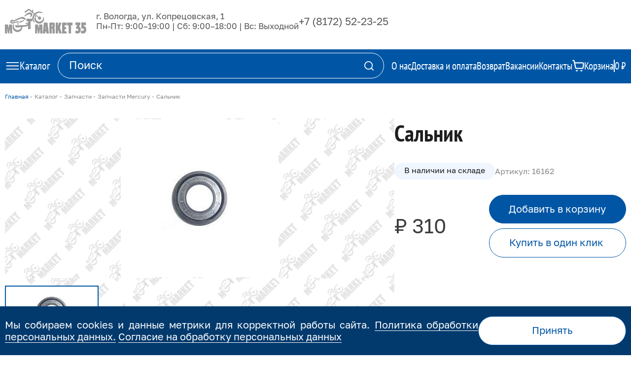

--- FILE ---
content_type: text/html; charset=utf-8
request_url: https://motomarket35.ru/catalog/zapchasti-mercury/nov-ar016035-salnik/
body_size: 35364
content:
<!DOCTYPE html>
<html lang="ru">
<head>
    
    <meta charset="UTF-8" />
    <meta http-equiv="X-UA-Compatible" content="IE=edge">
    <meta name="viewport" content="width=device-width, initial-scale=1" />
    <title>Сальник 16162 в Вологде | Мотомаркет 35 Вологда мотосалон</title>
    <link rel="shortcut icon" href="/static/images/favicon.ico" type="image/ico" />
    <link rel="canonical" href="https://motomarket35.ru/catalog/zapchasti-mercury/nov-ar016035-salnik/"/>
    <meta name="robots" content="index, follow" />
    <meta name="description" content="Сальник. Подробнее читайте на сайте или узнавайте по телефону.">
    <meta name="keywords" content="снегоход вологда лодочный мотор Вологда прицеп вологда мотомаркет вологда купить мототехнику аодес поларис brp меркурий парсун ямаха экипировка клим скиду">
    <meta property="og:title" content="Сальник 16162 в Вологде | Мотомаркет 35 Вологда мотосалон">
    <meta property="og:description" content="Сальник. Подробнее читайте на сайте или узнавайте по телефону.">
    <meta property="og:url" content="https://motomarket35.ru/catalog/zapchasti-mercury/nov-ar016035-salnik/"/>
    
        <meta property="og:image" content="https://motomarket35.ru/media/products/nov-ar016035-salnik/prod7798..jpg"/>
    
    <meta property="og:type" content="website" />

    <link rel="stylesheet" href="/static/fonts/Golos/stylesheet.css">
    <link rel="stylesheet" href="/static/fonts/PT%20Sans%20Narrow/stylesheet.css">

    <script src="https://code.jquery.com/jquery-3.7.1.min.js" integrity="sha256-/JqT3SQfawRcv/BIHPThkBvs0OEvtFFmqPF/lYI/Cxo=" crossorigin="anonymous"></script>
    <!-- Yandex.Metrika counter --> 
    <script type="text/javascript" > 
        (function(m,e,t,r,i,k,a){m[i]=m[i]||function(){(m[i].a=m[i].a||[]).push(arguments)}; m[i].l=1*new Date(); for (var j = 0; j < document.scripts.length; j++) {if (document.scripts[j].src === r) { return; }} k=e.createElement(t),a=e.getElementsByTagName(t)[0],k.async=1,k.src=r,a.parentNode.insertBefore(k,a)}) (window, document, "script", "https://mc.yandex.ru/metrika/tag.js", "ym"); ym(52385359, "init", { clickmap:true, trackLinks:true, accurateTrackBounce:true, webvisor:true, trackHash:true, ecommerce:"dataLayer" }); </script> <noscript><div><img src="https://mc.yandex.ru/watch/52385359" style="position:absolute; left:-9999px;" alt="" /></div></noscript>
    <!-- Yandex.Metrika counter -->
    <!-- Google Tag Manager -->
<script>(function(w,d,s,l,i){w[l]=w[l]||[];w[l].push({'gtm.start':
new Date().getTime(),event:'gtm.js'});var f=d.getElementsByTagName(s)[0],
j=d.createElement(s),dl=l!='dataLayer'?'&l='+l:'';j.async=true;j.src=
'https://www.googletagmanager.com/gtm.js?id='+i+dl;f.parentNode.insertBefore(j,f);
})(window,document,'script','dataLayer','GTM-PMCCSHL');</script>
<!-- End Google Tag Manager -->
<meta name="google-site-verification" content="google-site-verification="google-site-verification="KPifYFAGd_jars3upKEQV031Fj5uGCrWjCiIBi6E-R0" />
<meta name="yandex-verification" content="233b3df779749d78" />

<meta name="yandex-verification" content="8ff3dda97020e642" />

<meta name="google-site-verification" content="KPifYFAGd_jars3upKEQV031Fj5uGCrWjCiIBi6E-R0" />


<meta name="google-site-verification" content="UjoPZRrg2JTX4Mo6CG5OFs8nXWsbA_GqsLVD2R0lagg" />
    
    <link rel="stylesheet" href="/static/css/product.css">

    <!-- calltouch -->
    <script>
    (function(w,d,n,c){w.CalltouchDataObject=n;w[n]=function(){w[n]["callbacks"].push(arguments)};if(!w[n]["callbacks"]){w[n]["callbacks"]=[]}w[n]["loaded"]=false;if(typeof c!=="object"){c=[c]}w[n]["counters"]=c;for(var i=0;i<c.length;i+=1){p(c[i])}function p(cId){var a=d.getElementsByTagName("script")[0],s=d.createElement("script"),i=function(){a.parentNode.insertBefore(s,a)},m=typeof Array.prototype.find === 'function',n=m?"init-min.js":"init.js";s.async=true;s.src="https://mod.calltouch.ru/"+n+"?id="+cId;if(w.opera=="[object Opera]"){d.addEventListener("DOMContentLoaded",i,false)}else{i()}}})(window,document,"ct","6kkkifl1");
    </script>
    <!-- calltouch -->
</head>
<body>
    <header>
        <div class="header">
            
<div class="header--block block--desktop">
    <div class="header--top js-category-content-show">
        <div class="container">
            <div class="top--container">
                <a class="top--logo" href="/">
                    <img src="/static/images/motomarket35.ru.png" style="max-width: 165px;">
                </a>
                <div class="block--cities js-city-selected" style="display: none;">
                    <div class="city--selected js-toggle-status-handler">
                        <div class="selected--icon">
                            <svg>
                                <use href="/static/images/static-sprite.svg#city_selected_icon"></use>
                            </svg>
                        </div>
                        <div class="selected--label">Вологда</div>
                        <div class="selected--arrow">
                            <svg>
                                <use href="/static/images/sprite.svg#city_selected_arrow_icon"></use>
                            </svg>
                        </div>
                    </div>
                    <div class="city--list js-toggle-status-component">
                        <div class="list--container">
                            
                                <a class="list--item" href="http://motomarket35.ru/catalog/zapchasti-mercury/nov-ar016035-salnik/">
                                    Вологда
                                </a>
                            
                        </div>
                    </div>
                </div>
                <div class="top--info">
                    <div class="info--address">г. Вологда, ул. Копрецовская, 1</div>
                    <div class="info--worktime">Пн-Пт: 9:00–19:00 | Сб: 9:00–18:00 | Вс: Выходной</div>
                </div>
                <div class="top--call_block">
			<div class="call--phone"><a href="tel:+78172522325">+7 (8172) 52-23-25</a></div>
                    <!--<div class="call--button button--style-fill" data-micromodal-trigger="modal--call">Заказать звонок</div>-->
                </div>
            </div>
        </div>
    </div>

    <div class="cities--bottom js-city-model-select-desktop" style="display: none;">
        <p class="bottom--current">
            Ваш текущий город <span class="current--city">Вологда</span> ?
        </p>

        <div class="bottom--inputs">
            <div class="input--accept input--element js-city-model-select-accept">Да</div>
            <div class="input--another input--element js-city-model-select-another">Другой</div>
        </div>
    </div>

    <div class="js-category-block-selected">
        <div class="header--bottom js-category-content-show">
            <div class="container">
                <div class="bottom--container">
                    <div class="bottom--catalog js-toggle-status-handler">
                        <div class="catalog--icon">
                            <svg class="icon--inactive">
                                <use href="/static/images/sprite.svg#burger_icon"></use>
                            </svg>
                            <svg class="icon--active">
                                <use href="/static/images/sprite.svg#cross_cat_icon"></use>
                            </svg>
                        </div>
                        <div class="catalog--title">Каталог</div>
                    </div>
                    <form class="block--search js-search-form-block" method="GET" action="/catalog/search/" data-api="/catalog/search-api/">
                        <div class="search--container">
                            <input type="text" name="search" class="search--input" placeholder="Поиск">
                            <div class="search--submit js-search-form-link">
                                <svg>
                                    <use href="/static/images/sprite.svg#search_icon"></use>
                                </svg>
                            </div>
                        </div>
                        <div class="search--result js-field-search-result">
                        </div>
                    </form>
                    <div class="bottom--links">
                        <a href="/o-nas/" class="link--item">
                            <div class="item--label">О нас</div>
                        </a>
                        <a href="/dostavka-i-oplata/" class="link--item">
                            <div class="item--label">Доставка и оплата</div>
                        </a>
                        <a href="/vozvrat/" class="link--item">
                            <div class="item--label">Возврат</div>
                        </a>
                        <a href="/vakansii/" class="link--item">
                            <div class="item--label">Вакансии</div>
                        </a>
                        <a href="/contacts/" class="link--item">
                            <div class="item--label">Контакты</div>
                        </a>
                        <a href="/cart/" class="link--item item--cart js-cart-block">
                            <div class="cart--icon">
                                <svg>
                                    <use href="/static/images/sprite.svg#cart_icon"></use>
                                </svg>
                            </div>
                            <div class="cart--label">Корзина</div>
                            <div class="cart--divider"></div>
                            <div class="cart--price js-cart-block-sum">0 ₽</div>
                        </a>
                    </div>
                </div>
            </div>
        </div>
    
        <div class="desktop--block block--categories js-toggle-status-component">
            <div class="container">
                <div class="block--container">
                    
<div class="header--category-block js-category-select-block">
    <div class="block--overlay js-category-select-overlay"></div>
    <div class="block--container">

        <div class="block--categories">
            <div class="categories--container">
                <div class="categories--list js-category-select-scrollbar">
                    

                        
                            <a class="list--item js-category-select-handler" href="/catalog/snegokhody/" data-key="244">
                                <div class="item--icon">
                                    <svg>
                                        <use href="/static/images/sprite.svg#snegohody_icon""></use>
                                    </svg>
                                </div>
                                <div class="item--label">Снегоходы</div>
                            </a>
                        
                    

                        
                            <a class="list--item js-category-select-handler" href="/catalog/mototsikly/" data-key="274">
                                <div class="item--icon">
                                    <svg>
                                        <use href="/static/images/sprite.svg#moto_icon""></use>
                                    </svg>
                                </div>
                                <div class="item--label">Мотоциклы</div>
                            </a>
                        
                    

                        
                            <a class="list--item js-category-select-handler" href="/catalog/kvadrotsikly/" data-key="282">
                                <div class="item--icon">
                                    <svg>
                                        <use href="/static/images/sprite.svg#kvadro_icon""></use>
                                    </svg>
                                </div>
                                <div class="item--label">Квадроциклы</div>
                            </a>
                        
                    

                        
                            <a class="list--item js-category-select-handler" href="/catalog/gidrotsikly/" data-key="308">
                                <div class="item--icon">
                                    <svg>
                                        <use href="/static/images/sprite.svg#gidro_icon""></use>
                                    </svg>
                                </div>
                                <div class="item--label">Гидроциклы</div>
                            </a>
                        
                    

                        
                            <a class="list--item js-category-select-handler" href="/catalog/avto-pritsepy/" data-key="311">
                                <div class="item--icon">
                                    <svg>
                                        <use href="/static/images/sprite.svg#pricep_icon""></use>
                                    </svg>
                                </div>
                                <div class="item--label">Авто прицепы</div>
                            </a>
                        
                    

                        
                            <a class="list--item js-category-select-handler" href="/catalog/lodki-katera/" data-key="324">
                                <div class="item--icon">
                                    <svg>
                                        <use href="/static/images/sprite.svg#lodki_kater_icon""></use>
                                    </svg>
                                </div>
                                <div class="item--label">Лодки Катера</div>
                            </a>
                        
                    

                        
                            <a class="list--item js-category-select-handler" href="/catalog/lodochnye-motory/" data-key="343">
                                <div class="item--icon">
                                    <svg>
                                        <use href="/static/images/sprite.svg#lod_mot_icon""></use>
                                    </svg>
                                </div>
                                <div class="item--label">Лодочные моторы</div>
                            </a>
                        
                    

                        
                            <a class="list--item js-category-select-handler" href="/catalog/aksessuary-dlia-lodok/" data-key="358">
                                <div class="item--icon">
                                    <svg>
                                        <use href="/static/images/sprite.svg#akks_lodk_icon""></use>
                                    </svg>
                                </div>
                                <div class="item--label">Аксессуары для лодок</div>
                            </a>
                        
                    

                        
                            <a class="list--item js-category-select-handler" href="/catalog/masla-i-smazki/" data-key="398">
                                <div class="item--icon">
                                    <svg>
                                        <use href="/static/images/sprite.svg#masla_smazki_icon""></use>
                                    </svg>
                                </div>
                                <div class="item--label">Масла и смазки</div>
                            </a>
                        
                    

                        
                            <a class="list--item js-category-select-handler" href="/catalog/sadovaia-tekhnika-mtd/" data-key="413">
                                <div class="item--icon">
                                    <svg>
                                        <use href="/static/images/sprite.svg#sad_tech_icon""></use>
                                    </svg>
                                </div>
                                <div class="item--label">Садовая техника Yard Fox</div>
                            </a>
                        
                    

                        
                            <a class="list--item js-category-select-handler" href="/catalog/ekipirovka/" data-key="422">
                                <div class="item--icon">
                                    <svg>
                                        <use href="/static/images/sprite.svg#ekip_icon""></use>
                                    </svg>
                                </div>
                                <div class="item--label">Экипировка</div>
                            </a>
                        
                    

                        
                            <a class="list--item js-category-select-handler" href="/catalog/shlema/" data-key="492">
                                <div class="item--icon">
                                    <svg>
                                        <use href="/static/images/sprite.svg#schlem_icon""></use>
                                    </svg>
                                </div>
                                <div class="item--label">Шлема</div>
                            </a>
                        
                    

                        
                            <a class="list--item js-category-select-handler" href="/catalog/ochki/" data-key="504">
                                <div class="item--icon">
                                    <svg>
                                        <use href="/static/images/sprite.svg#ochki_icon""></use>
                                    </svg>
                                </div>
                                <div class="item--label">Очки</div>
                            </a>
                        
                    

                        
                            <a class="list--item js-category-select-handler" href="/catalog/otdykh-na-vode/" data-key="508">
                                <div class="item--icon">
                                    <svg>
                                        <use href="/static/images/sprite.svg#otd_na_vode_icon""></use>
                                    </svg>
                                </div>
                                <div class="item--label">Отдых на воде</div>
                            </a>
                        
                    

                        
                            <a class="list--item js-category-select-handler" href="/catalog/farkopy-dlia-avtomobilei/">
                                <div class="item--icon">
                                    <svg>
                                        <use href="/static/images/sprite.svg#farkop_icon"></use>
                                    </svg>
                                </div>
                                <div class="item--label">Фаркопы для автомобилей</div>
                            </a>
                        
                    

                        
                            <a class="list--item js-category-select-handler" href="/catalog/elektronika/" data-key="523">
                                <div class="item--icon">
                                    <svg>
                                        <use href="/static/images/sprite.svg#elektr_icon""></use>
                                    </svg>
                                </div>
                                <div class="item--label">Электроника</div>
                            </a>
                        
                    

                        
                            <a class="list--item js-category-select-handler" href="/catalog/zapchasti/" data-key="30045">
                                <div class="item--icon">
                                    <svg>
                                        <use href="/static/images/sprite.svg#""></use>
                                    </svg>
                                </div>
                                <div class="item--label">Запчасти</div>
                            </a>
                        
                    
                </div>
            </div>
        </div>

        <div class="categories--subcategories-scope">
            <div class="scope--list">

                

                    
                        <div class="list--item js-category-select-item js-category-select-scrollbar" data-key="244">

                            <div class="item--close js-category-select-clear">
                                <svg>
                                    <use href="/static/images/sprite.svg#cross_cat_icon"></use>
                                </svg>
                            </div>

                            <div class="item--subcategories">
                                <div class="subcategories--container">
                                    <div class="subcategories--list">
                                        
                                            <a class="list--item" href="/catalog/snegohody-odes/">
                                                <div class="item--label">Снегоходы AODES</div>
                                            </a>
                                        
                                            <a class="list--item" href="/catalog/snegokhody-polaris/">
                                                <div class="item--label">Снегоходы POLARIS</div>
                                            </a>
                                        
                                            <a class="list--item" href="/catalog/snegokhody-ski-doo/">
                                                <div class="item--label">Снегоходы SKI-DOO</div>
                                            </a>
                                        
                                            <a class="list--item" href="/catalog/snegokhody-lynx/">
                                                <div class="item--label">Снегоходы LYNX</div>
                                            </a>
                                        
                                            <a class="list--item" href="/catalog/snegokhody-stels/">
                                                <div class="item--label">Снегоходы STELS</div>
                                            </a>
                                        
                                            <a class="list--item" href="/catalog/snegokhody-irbis/">
                                                <div class="item--label">Снегоходы Ирбис</div>
                                            </a>
                                        
                                            <a class="list--item" href="/catalog/snegokhody-aksessuary-polaris/">
                                                <div class="item--label">Аксессуары Polaris</div>
                                            </a>
                                        
                                            <a class="list--item" href="/catalog/aksessuary-brp/">
                                                <div class="item--label">Аксессуары  BRP</div>
                                            </a>
                                        
                                            <a class="list--item" href="/catalog/aksessuary-dlia-snegokhodov/">
                                                <div class="item--label">Аксессуары для снегоходов</div>
                                            </a>
                                        
                                            <a class="list--item" href="/catalog/ruchki-mufty/">
                                                <div class="item--label">Ручки муфты</div>
                                            </a>
                                        
                                            <a class="list--item" href="/catalog/sumki-chekhly-kofry/">
                                                <div class="item--label">Сумки чехлы кофры</div>
                                            </a>
                                        
                                            <a class="list--item" href="/catalog/lopaty-snegokhodnye/">
                                                <div class="item--label">Лопаты снегоходные</div>
                                            </a>
                                        
                                            <a class="list--item" href="/catalog/remni-variatora/">
                                                <div class="item--label">Ремни вариатора</div>
                                            </a>
                                        
                                            <a class="list--item" href="/catalog/sani-snegokhodnye/">
                                                <div class="item--label">Сани снегоходные</div>
                                            </a>
                                        
                                            <a class="list--item" href="/catalog/traki-snegokhodnye/">
                                                <div class="item--label">Траки гусеницы снегоходные</div>
                                            </a>
                                        
                                            <a class="list--item" href="/catalog/tiuning-skinz/">
                                                <div class="item--label">Тюнинг SKINZ</div>
                                            </a>
                                        
                                            <a class="list--item" href="/catalog/rasshiriteli-lyzh/">
                                                <div class="item--label">Расширители лыж</div>
                                            </a>
                                        
                                            <a class="list--item" href="/catalog/nakleiki-na-snegokhody/">
                                                <div class="item--label">Наклейки на снегоходы</div>
                                            </a>
                                        
                                            <a class="list--item" href="/catalog/prostavki-rulia/">
                                                <div class="item--label">Проставки руля</div>
                                            </a>
                                        
                                            <a class="list--item" href="/catalog/snegokhody-transportirovka/">
                                                <div class="item--label">транспортировка</div>
                                            </a>
                                        
                                            <a class="list--item" href="/catalog/ruli-stropy/">
                                                <div class="item--label">Рули стропы</div>
                                            </a>
                                        
                                            <a class="list--item" href="/catalog/skrebki/">
                                                <div class="item--label">Скребки</div>
                                            </a>
                                        
                                            <a class="list--item" href="/catalog/tiuning-rossiia/">
                                                <div class="item--label">Бампера</div>
                                            </a>
                                        
                                    </div>
                                </div>
                            </div>
                        </div>
                    

                

                    
                        <div class="list--item js-category-select-item js-category-select-scrollbar" data-key="274">

                            <div class="item--close js-category-select-clear">
                                <svg>
                                    <use href="/static/images/sprite.svg#cross_cat_icon"></use>
                                </svg>
                            </div>

                            <div class="item--subcategories">
                                <div class="subcategories--container">
                                    <div class="subcategories--list">
                                        
                                            <a class="list--item" href="/catalog/mototsikly-regulmoto/">
                                                <div class="item--label">Мотоциклы REGULMOTO</div>
                                            </a>
                                        
                                            <a class="list--item" href="/catalog/mototsikly-bajaj/">
                                                <div class="item--label">Мотоциклы BAJAJ</div>
                                            </a>
                                        
                                            <a class="list--item" href="/catalog/motocikly-progasi/">
                                                <div class="item--label">Мотоциклы PROGASI</div>
                                            </a>
                                        
                                            <a class="list--item" href="/catalog/aksessuary/">
                                                <div class="item--label">Аксессуары</div>
                                            </a>
                                        
                                            <a class="list--item" href="/catalog/shiny-dlia-mototsiklov/">
                                                <div class="item--label">Шины для мотоциклов</div>
                                            </a>
                                        
                                            <a class="list--item" href="/catalog/tsepi-zvezdy/">
                                                <div class="item--label">Цепи звезды</div>
                                            </a>
                                        
                                    </div>
                                </div>
                            </div>
                        </div>
                    

                

                    
                        <div class="list--item js-category-select-item js-category-select-scrollbar" data-key="282">

                            <div class="item--close js-category-select-clear">
                                <svg>
                                    <use href="/static/images/sprite.svg#cross_cat_icon"></use>
                                </svg>
                            </div>

                            <div class="item--subcategories">
                                <div class="subcategories--container">
                                    <div class="subcategories--list">
                                        
                                            <a class="list--item" href="/catalog/kvadrotsikly-polaris/">
                                                <div class="item--label">Квадроциклы POLARIS</div>
                                            </a>
                                        
                                            <a class="list--item" href="/catalog/kvadrotsikly-can-am/">
                                                <div class="item--label">Квадроциклы CAN-AM</div>
                                            </a>
                                        
                                            <a class="list--item" href="/catalog/kvadrotsikly-odes/">
                                                <div class="item--label">Квадроциклы AODES</div>
                                            </a>
                                        
                                            <a class="list--item" href="/catalog/kvadrotsikly-stels/">
                                                <div class="item--label">Квадроциклы STELS</div>
                                            </a>
                                        
                                            <a class="list--item" href="/catalog/kvadrotsikl-hisun/">
                                                <div class="item--label">Квадроциклы HISUN</div>
                                            </a>
                                        
                                            <a class="list--item" href="/catalog/zashchity-na-kvadrotsikly/">
                                                <div class="item--label">Защиты на Квадроциклы</div>
                                            </a>
                                        
                                            <a class="list--item" href="/catalog/kanistry-ekstrim/">
                                                <div class="item--label">Канистры  Экстрим</div>
                                            </a>
                                        
                                            <a class="list--item" href="/catalog/kofry-atv/">
                                                <div class="item--label">Кофры АТВ</div>
                                            </a>
                                        
                                            <a class="list--item" href="/catalog/lebedki/">
                                                <div class="item--label">Лебедки</div>
                                            </a>
                                        
                                            <a class="list--item" href="/catalog/aksessuary-polaris/">
                                                <div class="item--label">Аксессуары  Polaris</div>
                                            </a>
                                        
                                            <a class="list--item" href="/catalog/rychagi-liftovka-vynosy-radiatora-shnorkel/">
                                                <div class="item--label">Рычаги лифтовка выносы радиатора шноркель</div>
                                            </a>
                                        
                                            <a class="list--item" href="/catalog/pritsepy-atv/">
                                                <div class="item--label">Прицепы АТВ</div>
                                            </a>
                                        
                                            <a class="list--item" href="/catalog/rasshiriteli-arok/">
                                                <div class="item--label">Расширители арок</div>
                                            </a>
                                        
                                            <a class="list--item" href="/catalog/svet-na-atv/">
                                                <div class="item--label">Свет на АТВ</div>
                                            </a>
                                        
                                            <a class="list--item" href="/catalog/shiny-diski-atv/">
                                                <div class="item--label">Шины Диски АТВ</div>
                                            </a>
                                        
                                            <a class="list--item" href="/catalog/aksessuary-can-am/">
                                                <div class="item--label">Аксессуары Can-Am</div>
                                            </a>
                                        
                                            <a class="list--item" href="/catalog/aksessuary-kolpin/">
                                                <div class="item--label">Аксессуары Kolpin</div>
                                            </a>
                                        
                                            <a class="list--item" href="/catalog/otvaly-dlia-atv/">
                                                <div class="item--label">Отвалы для АТВ</div>
                                            </a>
                                        
                                    </div>
                                </div>
                            </div>
                        </div>
                    

                

                    
                        <div class="list--item js-category-select-item js-category-select-scrollbar" data-key="308">

                            <div class="item--close js-category-select-clear">
                                <svg>
                                    <use href="/static/images/sprite.svg#cross_cat_icon"></use>
                                </svg>
                            </div>

                            <div class="item--subcategories">
                                <div class="subcategories--container">
                                    <div class="subcategories--list">
                                        
                                            <a class="list--item" href="/catalog/gidrotsikly-yamaha/">
                                                <div class="item--label">Гидроциклы YAMAHA</div>
                                            </a>
                                        
                                            <a class="list--item" href="/catalog/gidrotsikly-sea-doo/">
                                                <div class="item--label">Гидроциклы SEA-DOO</div>
                                            </a>
                                        
                                            <a class="list--item" href="/catalog/gidrotsikly-kawasaki/">
                                                <div class="item--label">Гидроциклы KAWASAKI</div>
                                            </a>
                                        
                                            <a class="list--item" href="/catalog/gidrocikly-sanj/">
                                                <div class="item--label">Гидроциклы SANJ</div>
                                            </a>
                                        
                                            <a class="list--item" href="/catalog/aksessuary-sea-doo/">
                                                <div class="item--label">Аксессуары Sea-Doo</div>
                                            </a>
                                        
                                    </div>
                                </div>
                            </div>
                        </div>
                    

                

                    
                        <div class="list--item js-category-select-item js-category-select-scrollbar" data-key="311">

                            <div class="item--close js-category-select-clear">
                                <svg>
                                    <use href="/static/images/sprite.svg#cross_cat_icon"></use>
                                </svg>
                            </div>

                            <div class="item--subcategories">
                                <div class="subcategories--container">
                                    <div class="subcategories--list">
                                        
                                            <a class="list--item" href="/catalog/pritsepy-lav/">
                                                <div class="item--label">Прицепы ЛАВ</div>
                                            </a>
                                        
                                            <a class="list--item" href="/catalog/pritsepy-mzsa/">
                                                <div class="item--label">Прицепы МЗСА</div>
                                            </a>
                                        
                                            <a class="list--item" href="/catalog/pritsepy-treiler/">
                                                <div class="item--label">Прицепы ТРЕЙЛЕР</div>
                                            </a>
                                        
                                    </div>
                                </div>
                            </div>
                        </div>
                    

                

                    
                        <div class="list--item js-category-select-item js-category-select-scrollbar" data-key="324">

                            <div class="item--close js-category-select-clear">
                                <svg>
                                    <use href="/static/images/sprite.svg#cross_cat_icon"></use>
                                </svg>
                            </div>

                            <div class="item--subcategories">
                                <div class="subcategories--container">
                                    <div class="subcategories--list">
                                        
                                            <a class="list--item" href="/catalog/lodki-victory-boats/">
                                                <div class="item--label">Лодки VICTORY</div>
                                            </a>
                                        
                                            <a class="list--item" href="/catalog/lodki-feniks/">
                                                <div class="item--label">Лодки ФЕНИКС</div>
                                            </a>
                                        
                                            <a class="list--item" href="/catalog/lodki-triera/">
                                                <div class="item--label">лодки TRIERA</div>
                                            </a>
                                        
                                            <a class="list--item" href="/catalog/lodki-xstream/">
                                                <div class="item--label">Лодки XSTREAM</div>
                                            </a>
                                        
                                            <a class="list--item" href="/catalog/lodki-reid/">
                                                <div class="item--label">Лодки Рейд</div>
                                            </a>
                                        
                                            <a class="list--item" href="/catalog/lodki-navigator/">
                                                <div class="item--label">Лодки НАВИГАТОР</div>
                                            </a>
                                        
                                            <a class="list--item" href="/catalog/lodki-gladiator/">
                                                <div class="item--label">Лодки GLADIATOR</div>
                                            </a>
                                        
                                    </div>
                                </div>
                            </div>
                        </div>
                    

                

                    
                        <div class="list--item js-category-select-item js-category-select-scrollbar" data-key="343">

                            <div class="item--close js-category-select-clear">
                                <svg>
                                    <use href="/static/images/sprite.svg#cross_cat_icon"></use>
                                </svg>
                            </div>

                            <div class="item--subcategories">
                                <div class="subcategories--container">
                                    <div class="subcategories--list">
                                        
                                            <a class="list--item" href="/catalog/dvigateli-mercury/">
                                                <div class="item--label">Лодочные моторы MERCURY</div>
                                            </a>
                                        
                                            <a class="list--item" href="/catalog/dvigateli-parsun/">
                                                <div class="item--label">Лодочные моторы PARSUN</div>
                                            </a>
                                        
                                            <a class="list--item" href="/catalog/elektromotory-motorguide-ot-mercury/">
                                                <div class="item--label">Электромоторы MotorGuide от Mercury</div>
                                            </a>
                                        
                                    </div>
                                </div>
                            </div>
                        </div>
                    

                

                    
                        <div class="list--item js-category-select-item js-category-select-scrollbar" data-key="358">

                            <div class="item--close js-category-select-clear">
                                <svg>
                                    <use href="/static/images/sprite.svg#cross_cat_icon"></use>
                                </svg>
                            </div>

                            <div class="item--subcategories">
                                <div class="subcategories--container">
                                    <div class="subcategories--list">
                                        
                                            <a class="list--item" href="/catalog/aksessuary-dlia-plm/">
                                                <div class="item--label">Аксессуары для ПЛМ</div>
                                            </a>
                                        
                                            <a class="list--item" href="/catalog/vinty-dlia-lodochnykh-motorov/">
                                                <div class="item--label">Винты для лодочных моторов</div>
                                            </a>
                                        
                                            <a class="list--item" href="/catalog/distantsiia/">
                                                <div class="item--label">Дистанция</div>
                                            </a>
                                        
                                            <a class="list--item" href="/catalog/nasosy-dlia-lodok/">
                                                <div class="item--label">Насосы для лодок</div>
                                            </a>
                                        
                                            <a class="list--item" href="/catalog/osushitelnaia-sistema/">
                                                <div class="item--label">Осушительная система</div>
                                            </a>
                                        
                                            <a class="list--item" href="/catalog/palubnoe-oborudovanie/">
                                                <div class="item--label">Палубное оборудование</div>
                                            </a>
                                        
                                            <a class="list--item" href="/catalog/pribory-kontrolia-dlia-plm/">
                                                <div class="item--label">Приборы контроля для плм</div>
                                            </a>
                                        
                                            <a class="list--item" href="/catalog/transportirovka/">
                                                <div class="item--label">Транспортировка</div>
                                            </a>
                                        
                                            <a class="list--item" href="/catalog/spasatelnye-sredstva/">
                                                <div class="item--label">Спасательные средства</div>
                                            </a>
                                        
                                            <a class="list--item" href="/catalog/toplivnye-sistemy/">
                                                <div class="item--label">Топливные системы</div>
                                            </a>
                                        
                                            <a class="list--item" href="/catalog/trantsevye-plity/">
                                                <div class="item--label">Транцевые плиты</div>
                                            </a>
                                        
                                            <a class="list--item" href="/catalog/chekhly-dlia-mototekhniki/">
                                                <div class="item--label">Чехлы для мототехники</div>
                                            </a>
                                        
                                            <a class="list--item" href="/catalog/elektrooborudovanie/">
                                                <div class="item--label">Электрооборудование</div>
                                            </a>
                                        
                                            <a class="list--item" href="/catalog/iakorno-shvartovnye-veshchi/">
                                                <div class="item--label">Якорно-швартовные вещи</div>
                                            </a>
                                        
                                            <a class="list--item" href="/catalog/prichalnye-sistemy/">
                                                <div class="item--label">Причальные системы</div>
                                            </a>
                                        
                                            <a class="list--item" href="/catalog/audiosistemy/">
                                                <div class="item--label">Аудиосистемы</div>
                                            </a>
                                        
                                    </div>
                                </div>
                            </div>
                        </div>
                    

                

                    
                        <div class="list--item js-category-select-item js-category-select-scrollbar" data-key="398">

                            <div class="item--close js-category-select-clear">
                                <svg>
                                    <use href="/static/images/sprite.svg#cross_cat_icon"></use>
                                </svg>
                            </div>

                            <div class="item--subcategories">
                                <div class="subcategories--container">
                                    <div class="subcategories--list">
                                        
                                            <a class="list--item" href="/catalog/masla-brp/">
                                                <div class="item--label">Масла BRP</div>
                                            </a>
                                        
                                            <a class="list--item" href="/catalog/masla-polaris/">
                                                <div class="item--label">Масла Polaris</div>
                                            </a>
                                        
                                            <a class="list--item" href="/catalog/masla-quicksilver/">
                                                <div class="item--label">Масла Quicksilver</div>
                                            </a>
                                        
                                            <a class="list--item" href="/catalog/masla-motul/">
                                                <div class="item--label">Масла Motul</div>
                                            </a>
                                        
                                            <a class="list--item" href="/catalog/maslo-hidea/">
                                                <div class="item--label">Масла HIDEA</div>
                                            </a>
                                        
                                            <a class="list--item" href="/catalog/masla-golfstream/">
                                                <div class="item--label">Масла Golfstream</div>
                                            </a>
                                        
                                            <a class="list--item" href="/catalog/masla-polymerium/">
                                                <div class="item--label">Масла POLYMERIUM</div>
                                            </a>
                                        
                                    </div>
                                </div>
                            </div>
                        </div>
                    

                

                    
                        <div class="list--item js-category-select-item js-category-select-scrollbar" data-key="413">

                            <div class="item--close js-category-select-clear">
                                <svg>
                                    <use href="/static/images/sprite.svg#cross_cat_icon"></use>
                                </svg>
                            </div>

                            <div class="item--subcategories">
                                <div class="subcategories--container">
                                    <div class="subcategories--list">
                                        
                                            <a class="list--item" href="/catalog/traktora-raidery/">
                                                <div class="item--label">Садовые трактора</div>
                                            </a>
                                        
                                            <a class="list--item" href="/catalog/gazonokosilki/">
                                                <div class="item--label">Газонокосилки</div>
                                            </a>
                                        
                                            <a class="list--item" href="/catalog/snegouborshchiki/">
                                                <div class="item--label">Снегоуборщики</div>
                                            </a>
                                        
                                            <a class="list--item" href="/catalog/raskhodniki/">
                                                <div class="item--label">Расходники</div>
                                            </a>
                                        
                                            <a class="list--item" href="/catalog/zap-chasti-mtd/">
                                                <div class="item--label">Зап. части МТД</div>
                                            </a>
                                        
                                    </div>
                                </div>
                            </div>
                        </div>
                    

                

                    
                        <div class="list--item js-category-select-item js-category-select-scrollbar" data-key="422">

                            <div class="item--close js-category-select-clear">
                                <svg>
                                    <use href="/static/images/sprite.svg#cross_cat_icon"></use>
                                </svg>
                            </div>

                            <div class="item--subcategories">
                                <div class="subcategories--container">
                                    <div class="subcategories--list">
                                        
                                            <a class="list--item" href="/catalog/ekipirovka-alpinestars/">
                                                <div class="item--label">Экипировка ALPINESTARS</div>
                                            </a>
                                        
                                            <a class="list--item" href="/catalog/ekipirovka-agvsport/">
                                                <div class="item--label">Экипировка AGVSPORT</div>
                                            </a>
                                        
                                            <a class="list--item" href="/catalog/ekipirovka-scott/">
                                                <div class="item--label">Экипировка SCOTT</div>
                                            </a>
                                        
                                            <a class="list--item" href="/catalog/ekipirovka-klim/">
                                                <div class="item--label">Экипировка KLIM</div>
                                            </a>
                                        
                                            <a class="list--item" href="/catalog/ekipirovka-ski-doo/">
                                                <div class="item--label">Экипировка Ski-Doo</div>
                                            </a>
                                        
                                            <a class="list--item" href="/catalog/ekipirovka-lynx/">
                                                <div class="item--label">Экипировка Lynx</div>
                                            </a>
                                        
                                            <a class="list--item" href="/catalog/ekipirovka-can-am/">
                                                <div class="item--label">Экипировка Can-am</div>
                                            </a>
                                        
                                            <a class="list--item" href="/catalog/ekipirovka-sea-doo/">
                                                <div class="item--label">Экипировка Sea-Doo</div>
                                            </a>
                                        
                                            <a class="list--item" href="/catalog/ekipirovka-polaris/">
                                                <div class="item--label">Экипировка POLARIS</div>
                                            </a>
                                        
                                            <a class="list--item" href="/catalog/ekipirovka-kawasaki/">
                                                <div class="item--label">Экипировка KAWASAKI</div>
                                            </a>
                                        
                                            <a class="list--item" href="/catalog/ekipirovka-finntrail/">
                                                <div class="item--label">Экипировка FINNTRAIL</div>
                                            </a>
                                        
                                            <a class="list--item" href="/catalog/ekipirovka-evs/">
                                                <div class="item--label">Экипировка EVS</div>
                                            </a>
                                        
                                            <a class="list--item" href="/catalog/ekipirovka-ixs/">
                                                <div class="item--label">Экипировка IXS</div>
                                            </a>
                                        
                                            <a class="list--item" href="/catalog/ekipirovka-fxr/">
                                                <div class="item--label">Экипировка FXR</div>
                                            </a>
                                        
                                            <a class="list--item" href="/catalog/ekipirovka-tobe/">
                                                <div class="item--label">Экипировка TOBE</div>
                                            </a>
                                        
                                            <a class="list--item" href="/catalog/ekipirovka-slednecks/">
                                                <div class="item--label">Экипировка SLEDNECKS</div>
                                            </a>
                                        
                                            <a class="list--item" href="/catalog/ekipirovka-thor/">
                                                <div class="item--label">Экипировка THOR</div>
                                            </a>
                                        
                                            <a class="list--item" href="/catalog/ekipirovka-mp-asu-yoko/">
                                                <div class="item--label">Экипировка MP-ASU, YOKO</div>
                                            </a>
                                        
                                            <a class="list--item" href="/catalog/ekipirovka-moteq/">
                                                <div class="item--label">Экипировка Moteq</div>
                                            </a>
                                        
                                            <a class="list--item" href="/catalog/ekipirovka-tcx/">
                                                <div class="item--label">Экипировка TCX</div>
                                            </a>
                                        
                                            <a class="list--item" href="/catalog/ekipirovka-spidi-sidi/">
                                                <div class="item--label">Экипировка SPIDI, SIDI</div>
                                            </a>
                                        
                                            <a class="list--item" href="/catalog/ekipirovka-sweep/">
                                                <div class="item--label">Экипировка SWEEP</div>
                                            </a>
                                        
                                            <a class="list--item" href="/catalog/zashchita-spiny-rus/">
                                                <div class="item--label">ЗАЩИТА спины Рус</div>
                                            </a>
                                        
                                            <a class="list--item" href="/catalog/ekipirovka-tiger/">
                                                <div class="item--label">Экипировка TIGER</div>
                                            </a>
                                        
                                            <a class="list--item" href="/catalog/ekipirovka-rsx/">
                                                <div class="item--label">Экипировка RSX</div>
                                            </a>
                                        
                                    </div>
                                </div>
                            </div>
                        </div>
                    

                

                    
                        <div class="list--item js-category-select-item js-category-select-scrollbar" data-key="492">

                            <div class="item--close js-category-select-clear">
                                <svg>
                                    <use href="/static/images/sprite.svg#cross_cat_icon"></use>
                                </svg>
                            </div>

                            <div class="item--subcategories">
                                <div class="subcategories--container">
                                    <div class="subcategories--list">
                                        
                                            <a class="list--item" href="/catalog/shlema-klim/">
                                                <div class="item--label">Шлема KLIM</div>
                                            </a>
                                        
                                            <a class="list--item" href="/catalog/shlema-airoh/">
                                                <div class="item--label">Шлема AIROH</div>
                                            </a>
                                        
                                            <a class="list--item" href="/catalog/shlema-scott/">
                                                <div class="item--label">Шлема SCOTT</div>
                                            </a>
                                        
                                            <a class="list--item" href="/catalog/shlema-oneal/">
                                                <div class="item--label">Шлема ONEAL</div>
                                            </a>
                                        
                                            <a class="list--item" href="/catalog/shlema-brp/">
                                                <div class="item--label">Шлема BRP</div>
                                            </a>
                                        
                                            <a class="list--item" href="/catalog/shlema-gsb/">
                                                <div class="item--label">Шлема GSB</div>
                                            </a>
                                        
                                            <a class="list--item" href="/catalog/shlema-hjc/">
                                                <div class="item--label">Шлема HJC</div>
                                            </a>
                                        
                                            <a class="list--item" href="/catalog/shlema-lazer/">
                                                <div class="item--label">Шлема LAZER</div>
                                            </a>
                                        
                                            <a class="list--item" href="/catalog/shlema-nolan/">
                                                <div class="item--label">Шлема NOLAN</div>
                                            </a>
                                        
                                            <a class="list--item" href="/catalog/shlema-509/">
                                                <div class="item--label">Шлема 509</div>
                                            </a>
                                        
                                            <a class="list--item" href="/catalog/shlema-rsk/">
                                                <div class="item--label">Шлема RSX</div>
                                            </a>
                                        
                                    </div>
                                </div>
                            </div>
                        </div>
                    

                

                    
                        <div class="list--item js-category-select-item js-category-select-scrollbar" data-key="504">

                            <div class="item--close js-category-select-clear">
                                <svg>
                                    <use href="/static/images/sprite.svg#cross_cat_icon"></use>
                                </svg>
                            </div>

                            <div class="item--subcategories">
                                <div class="subcategories--container">
                                    <div class="subcategories--list">
                                        
                                            <a class="list--item" href="/catalog/ochki-klim/">
                                                <div class="item--label">Очки KLIM</div>
                                            </a>
                                        
                                            <a class="list--item" href="/catalog/ochki-scott/">
                                                <div class="item--label">Очки SCOTT</div>
                                            </a>
                                        
                                            <a class="list--item" href="/catalog/ochki-polaris/">
                                                <div class="item--label">Очки POLARIS</div>
                                            </a>
                                        
                                            <a class="list--item" href="/catalog/ochki-lynx-ski-doo/">
                                                <div class="item--label">Очки Lynx Ski Doo</div>
                                            </a>
                                        
                                            <a class="list--item" href="/catalog/ochki-rsx/">
                                                <div class="item--label">Очки RSX</div>
                                            </a>
                                        
                                    </div>
                                </div>
                            </div>
                        </div>
                    

                

                    
                        <div class="list--item js-category-select-item js-category-select-scrollbar" data-key="508">

                            <div class="item--close js-category-select-clear">
                                <svg>
                                    <use href="/static/images/sprite.svg#cross_cat_icon"></use>
                                </svg>
                            </div>

                            <div class="item--subcategories">
                                <div class="subcategories--container">
                                    <div class="subcategories--list">
                                        
                                            <a class="list--item" href="/catalog/naduvnye-ballony/">
                                                <div class="item--label">Надувные баллоны</div>
                                            </a>
                                        
                                            <a class="list--item" href="/catalog/veikbordy/">
                                                <div class="item--label">Вейкборды</div>
                                            </a>
                                        
                                            <a class="list--item" href="/catalog/vodnye-lyzhi/">
                                                <div class="item--label">Водные лыжи</div>
                                            </a>
                                        
                                            <a class="list--item" href="/catalog/odezhda-na-vode/">
                                                <div class="item--label">Одежда на воде</div>
                                            </a>
                                        
                                            <a class="list--item" href="/catalog/faly-i-trosa/">
                                                <div class="item--label">Фалы и троса</div>
                                            </a>
                                        
                                            <a class="list--item" href="/catalog/zashchitnye-chekhly-aquapac/">
                                                <div class="item--label">Защитные чехлы Aquapac</div>
                                            </a>
                                        
                                    </div>
                                </div>
                            </div>
                        </div>
                    

                

                    

                

                    
                        <div class="list--item js-category-select-item js-category-select-scrollbar" data-key="523">

                            <div class="item--close js-category-select-clear">
                                <svg>
                                    <use href="/static/images/sprite.svg#cross_cat_icon"></use>
                                </svg>
                            </div>

                            <div class="item--subcategories">
                                <div class="subcategories--container">
                                    <div class="subcategories--list">
                                        
                                            <a class="list--item" href="/catalog/navigatory/">
                                                <div class="item--label">Навигаторы</div>
                                            </a>
                                        
                                            <a class="list--item" href="/catalog/ekholoty/">
                                                <div class="item--label">Эхолоты</div>
                                            </a>
                                        
                                    </div>
                                </div>
                            </div>
                        </div>
                    

                

                    
                        <div class="list--item js-category-select-item js-category-select-scrollbar" data-key="30045">

                            <div class="item--close js-category-select-clear">
                                <svg>
                                    <use href="/static/images/sprite.svg#cross_cat_icon"></use>
                                </svg>
                            </div>

                            <div class="item--subcategories">
                                <div class="subcategories--container">
                                    <div class="subcategories--list">
                                        
                                            <a class="list--item" href="/catalog/akkumuliatory/">
                                                <div class="item--label">Аккумуляторы</div>
                                            </a>
                                        
                                            <a class="list--item" href="/catalog/zapchasti-arctic-cat/">
                                                <div class="item--label">Запчасти Arctic Cat</div>
                                            </a>
                                        
                                            <a class="list--item" href="/catalog/zapchasti-brp/">
                                                <div class="item--label">Запчасти BRP</div>
                                            </a>
                                        
                                            <a class="list--item" href="/catalog/zapchasti-honda/">
                                                <div class="item--label">Запчасти Honda</div>
                                            </a>
                                        
                                            <a class="list--item" href="/catalog/zapchasti-kawasaki/">
                                                <div class="item--label">Запчасти Kawasaki</div>
                                            </a>
                                        
                                            <a class="list--item" href="/catalog/zapchasti-mercury/">
                                                <div class="item--label">Запчасти Mercury</div>
                                            </a>
                                        
                                            <a class="list--item" href="/catalog/zapchasti-tohatsu/">
                                                <div class="item--label">Запчасти Tohatsu</div>
                                            </a>
                                        
                                            <a class="list--item" href="/catalog/zapchasti-polaris/">
                                                <div class="item--label">Запчасти Polaris</div>
                                            </a>
                                        
                                            <a class="list--item" href="/catalog/zapchasti-yamaha/">
                                                <div class="item--label">Запчасти Yamaha</div>
                                            </a>
                                        
                                            <a class="list--item" href="/catalog/krylchatki/">
                                                <div class="item--label">Крыльчатки</div>
                                            </a>
                                        
                                            <a class="list--item" href="/catalog/svechi-zazhiganiia/">
                                                <div class="item--label">Свечи зажигания</div>
                                            </a>
                                        
                                            <a class="list--item" href="/catalog/semniki-variatorov/">
                                                <div class="item--label">Съемники вариаторов</div>
                                            </a>
                                        
                                            <a class="list--item" href="/catalog/filtra/">
                                                <div class="item--label">Фильтра</div>
                                            </a>
                                        
                                    </div>
                                </div>
                            </div>
                        </div>
                    

                

            </div>
        </div>
    </div>
</div>

<script>
    function clear_car_menu() {
        let items_menu = document.querySelectorAll('.js-category-select-item');
        items_menu.forEach(element => {
            element.classList.remove('active');    
        });
    }
    $('.js-category-select-handler').mouseenter(function() {
        clear_car_menu();

        console.log($(this).attr('data-key'));

        if($(this).attr('data-key') != undefined) {
            $('.js-category-select-item[data-key='+ $(this).attr('data-key') +']').addClass('active');
        }
        else {
            clear_car_menu();
        }
    });

    $(document).on('click', '.bottom--catalog', function() {
        clear_car_menu();
    });
</script>
                </div>
            </div>
        </div>
    </div>
</div>

            
<div class="header--block block--mobile js-mobile-header-block">
    <div class="header--top">
        <div class="top--container">
            <a class="top--logo" href="/">
                <img src="/static/images/motomarket35.ru.png">
            </a>

            <div class="mobile--container">
                <a class="mobile--cart mobile--element js-cart-block" href="/cart/">
                    <svg>
                        <use href="/static/images/sprite.svg#cart_icon"></use>
                    </svg>
                    
                        <div class="cart--value js-cart-block-count-more">0</div>
                    
                </a>
                <div class="mobile--call mobile--element" data-micromodal-trigger="modal--call">
                    <svg>
                        <use href="/static/images/sprite.svg#call_icon"></use>
                    </svg>
                </div>
                <div class="mobile--open-list mobile--element js-mobile-header-sidebar-open">
                    <svg class="svg-open">
                        <use href="/static/images/sprite.svg#cross_cat_icon"></use>
                    </svg>
                    <svg class="svg-default">
                        <use href="/static/images/sprite.svg#burger_icon"></use>
                    </svg>
                </div>
            </div>
        </div>
    </div>
</div>

            
<div class="header--block block--sidebar js-mobile-header-sidebar">
    <div class="sidebar--container">
        
        <form class="block--search-container js-search-form-block" method="GET" action="/catalog/search/" data-api="/catalog/search-api/">
            <div class="block--search">
                <div class="search--container">
                    <input type="text" name="search" class="search--input" placeholder="Поиск">
                    <div class="search--submit js-search-form-link">
                        <svg>
                            <use href="/static/images/sprite.svg#search_icon"></use>
                        </svg>
                    </div>
                </div>
            </div>
            <div class="search--result js-field-search-result">
            </div>
        </form>


        <div class="sidebar--dynamic js-window-selection-root">

            <div class="dynamic--container">
                <div class="dynamic--item item--city-selected js-window-selection-choose" data-key="cities" style="display: none;">
                    <div class="block--cities">
                        <div class="city--selected">
                            <div class="selected--icon">
                                <svg>
                                    <use href="/static/images/static-sprite.svg#city_selected_icon"></use>
                                </svg>
                            </div>
                            <div class="selected--label">Вологда</div>
                        </div>
                    </div>
                </div>

                <div class="dynamic--item item--categories-list block--categories-list">
                    <div class="categories--list">
                        <div class="list--container">
                            

                                
                                    <div class="list--item js-window-selection-choose" data-key="category_244">
                                        <div class="item--icon">
                                            <svg>
                                                <use href="/static/images/sprite.svg#snegohody_icon"></use>
                                            </svg>
                                        </div>
                                        <div class="item--title">Снегоходы</div>
                                        <div class="item--arrow">
                                            <svg>
                                                <use href="/static/images/sprite.svg#sidebar_category_arrow"></use>
                                            </svg>
                                        </div>
                                    </div>
                                

                            

                                
                                    <div class="list--item js-window-selection-choose" data-key="category_274">
                                        <div class="item--icon">
                                            <svg>
                                                <use href="/static/images/sprite.svg#moto_icon"></use>
                                            </svg>
                                        </div>
                                        <div class="item--title">Мотоциклы</div>
                                        <div class="item--arrow">
                                            <svg>
                                                <use href="/static/images/sprite.svg#sidebar_category_arrow"></use>
                                            </svg>
                                        </div>
                                    </div>
                                

                            

                                
                                    <div class="list--item js-window-selection-choose" data-key="category_282">
                                        <div class="item--icon">
                                            <svg>
                                                <use href="/static/images/sprite.svg#kvadro_icon"></use>
                                            </svg>
                                        </div>
                                        <div class="item--title">Квадроциклы</div>
                                        <div class="item--arrow">
                                            <svg>
                                                <use href="/static/images/sprite.svg#sidebar_category_arrow"></use>
                                            </svg>
                                        </div>
                                    </div>
                                

                            

                                
                                    <div class="list--item js-window-selection-choose" data-key="category_308">
                                        <div class="item--icon">
                                            <svg>
                                                <use href="/static/images/sprite.svg#gidro_icon"></use>
                                            </svg>
                                        </div>
                                        <div class="item--title">Гидроциклы</div>
                                        <div class="item--arrow">
                                            <svg>
                                                <use href="/static/images/sprite.svg#sidebar_category_arrow"></use>
                                            </svg>
                                        </div>
                                    </div>
                                

                            

                                
                                    <div class="list--item js-window-selection-choose" data-key="category_311">
                                        <div class="item--icon">
                                            <svg>
                                                <use href="/static/images/sprite.svg#pricep_icon"></use>
                                            </svg>
                                        </div>
                                        <div class="item--title">Авто прицепы</div>
                                        <div class="item--arrow">
                                            <svg>
                                                <use href="/static/images/sprite.svg#sidebar_category_arrow"></use>
                                            </svg>
                                        </div>
                                    </div>
                                

                            

                                
                                    <div class="list--item js-window-selection-choose" data-key="category_324">
                                        <div class="item--icon">
                                            <svg>
                                                <use href="/static/images/sprite.svg#lodki_kater_icon"></use>
                                            </svg>
                                        </div>
                                        <div class="item--title">Лодки Катера</div>
                                        <div class="item--arrow">
                                            <svg>
                                                <use href="/static/images/sprite.svg#sidebar_category_arrow"></use>
                                            </svg>
                                        </div>
                                    </div>
                                

                            

                                
                                    <div class="list--item js-window-selection-choose" data-key="category_343">
                                        <div class="item--icon">
                                            <svg>
                                                <use href="/static/images/sprite.svg#lod_mot_icon"></use>
                                            </svg>
                                        </div>
                                        <div class="item--title">Лодочные моторы</div>
                                        <div class="item--arrow">
                                            <svg>
                                                <use href="/static/images/sprite.svg#sidebar_category_arrow"></use>
                                            </svg>
                                        </div>
                                    </div>
                                

                            

                                
                                    <div class="list--item js-window-selection-choose" data-key="category_358">
                                        <div class="item--icon">
                                            <svg>
                                                <use href="/static/images/sprite.svg#akks_lodk_icon"></use>
                                            </svg>
                                        </div>
                                        <div class="item--title">Аксессуары для лодок</div>
                                        <div class="item--arrow">
                                            <svg>
                                                <use href="/static/images/sprite.svg#sidebar_category_arrow"></use>
                                            </svg>
                                        </div>
                                    </div>
                                

                            

                                
                                    <div class="list--item js-window-selection-choose" data-key="category_398">
                                        <div class="item--icon">
                                            <svg>
                                                <use href="/static/images/sprite.svg#masla_smazki_icon"></use>
                                            </svg>
                                        </div>
                                        <div class="item--title">Масла и смазки</div>
                                        <div class="item--arrow">
                                            <svg>
                                                <use href="/static/images/sprite.svg#sidebar_category_arrow"></use>
                                            </svg>
                                        </div>
                                    </div>
                                

                            

                                
                                    <div class="list--item js-window-selection-choose" data-key="category_413">
                                        <div class="item--icon">
                                            <svg>
                                                <use href="/static/images/sprite.svg#sad_tech_icon"></use>
                                            </svg>
                                        </div>
                                        <div class="item--title">Садовая техника Yard Fox</div>
                                        <div class="item--arrow">
                                            <svg>
                                                <use href="/static/images/sprite.svg#sidebar_category_arrow"></use>
                                            </svg>
                                        </div>
                                    </div>
                                

                            

                                
                                    <div class="list--item js-window-selection-choose" data-key="category_422">
                                        <div class="item--icon">
                                            <svg>
                                                <use href="/static/images/sprite.svg#ekip_icon"></use>
                                            </svg>
                                        </div>
                                        <div class="item--title">Экипировка</div>
                                        <div class="item--arrow">
                                            <svg>
                                                <use href="/static/images/sprite.svg#sidebar_category_arrow"></use>
                                            </svg>
                                        </div>
                                    </div>
                                

                            

                                
                                    <div class="list--item js-window-selection-choose" data-key="category_492">
                                        <div class="item--icon">
                                            <svg>
                                                <use href="/static/images/sprite.svg#schlem_icon"></use>
                                            </svg>
                                        </div>
                                        <div class="item--title">Шлема</div>
                                        <div class="item--arrow">
                                            <svg>
                                                <use href="/static/images/sprite.svg#sidebar_category_arrow"></use>
                                            </svg>
                                        </div>
                                    </div>
                                

                            

                                
                                    <div class="list--item js-window-selection-choose" data-key="category_504">
                                        <div class="item--icon">
                                            <svg>
                                                <use href="/static/images/sprite.svg#ochki_icon"></use>
                                            </svg>
                                        </div>
                                        <div class="item--title">Очки</div>
                                        <div class="item--arrow">
                                            <svg>
                                                <use href="/static/images/sprite.svg#sidebar_category_arrow"></use>
                                            </svg>
                                        </div>
                                    </div>
                                

                            

                                
                                    <div class="list--item js-window-selection-choose" data-key="category_508">
                                        <div class="item--icon">
                                            <svg>
                                                <use href="/static/images/sprite.svg#otd_na_vode_icon"></use>
                                            </svg>
                                        </div>
                                        <div class="item--title">Отдых на воде</div>
                                        <div class="item--arrow">
                                            <svg>
                                                <use href="/static/images/sprite.svg#sidebar_category_arrow"></use>
                                            </svg>
                                        </div>
                                    </div>
                                

                            

                                
                                    <a href="/catalog/farkopy-dlia-avtomobilei/" class="list--item">
                                        <div class="item--icon">
                                            <svg>
                                                <use href="/static/images/sprite.svg#farkop_icon"></use>
                                            </svg>
                                        </div>
                                        <div class="item--title">Фаркопы для автомобилей</div>
                                    </a>
                                

                            

                                
                                    <div class="list--item js-window-selection-choose" data-key="category_523">
                                        <div class="item--icon">
                                            <svg>
                                                <use href="/static/images/sprite.svg#elektr_icon"></use>
                                            </svg>
                                        </div>
                                        <div class="item--title">Электроника</div>
                                        <div class="item--arrow">
                                            <svg>
                                                <use href="/static/images/sprite.svg#sidebar_category_arrow"></use>
                                            </svg>
                                        </div>
                                    </div>
                                

                            

                                
                                    <div class="list--item js-window-selection-choose" data-key="category_30045">
                                        <div class="item--icon">
                                            <svg>
                                                <use href="/static/images/sprite.svg#"></use>
                                            </svg>
                                        </div>
                                        <div class="item--title">Запчасти</div>
                                        <div class="item--arrow">
                                            <svg>
                                                <use href="/static/images/sprite.svg#sidebar_category_arrow"></use>
                                            </svg>
                                        </div>
                                    </div>
                                

                            
                        </div>
                    </div>
                </div>

                <div class="dynamic--item item--contacts">
                    <div class="contact--item item--address">г. Вологда, ул. Копрецовская, 1</div>
                    <div class="contact--item item--worktime">Пн-Пт: 10:00–19:00<br>Сб: 10:00–18:00<br>Вс: Выходной</div>
                    <div class="contact--item item--call">
                        <div class="call--phone">
                            <div class="phone--icon">
                                <svg>
                                    <use href="/static/images/sprite.svg#call_icon"></use>
                                </svg>
                            </div>
                            <div class="phone--value"><a href="tel:+78172522325">+7 (8172) 52-23-25</a></div>
                        </div>
                        <div class="call--button button--style-fill" data-micromodal-trigger="modal--call">
                            Заказать звонок
                        </div>
                    </div>
                </div>
            </div>

            <div class="dynamic--move_container">
                
                    
<div class="move--item js-window-selection-moveItem" data-key="category_244">
    <div class="item--container">
        <div class="item--prev">
            <div class="prev--arrow">
                <svg>
                    <use href="/static/images/sprite.svg#arrow_long_icon"></use>
                </svg>
            </div>
            <div class="prev--label js-window-selection-moveItem-prev">Назад</div>
        </div>
        <div class="block--categories-list">
            <div class="categories--list">
                <div class="list--container">
                    

                        
                            <a class="list--item" href="/catalog/snegohody-odes/">
                                <div class="item--title">Снегоходы AODES</div>
                            </a>
                        
                    

                        
                            <a class="list--item" href="/catalog/snegokhody-polaris/">
                                <div class="item--title">Снегоходы POLARIS</div>
                            </a>
                        
                    

                        
                            <a class="list--item" href="/catalog/snegokhody-ski-doo/">
                                <div class="item--title">Снегоходы SKI-DOO</div>
                            </a>
                        
                    

                        
                            <a class="list--item" href="/catalog/snegokhody-lynx/">
                                <div class="item--title">Снегоходы LYNX</div>
                            </a>
                        
                    

                        
                            <a class="list--item" href="/catalog/snegokhody-stels/">
                                <div class="item--title">Снегоходы STELS</div>
                            </a>
                        
                    

                        
                            <a class="list--item" href="/catalog/snegokhody-irbis/">
                                <div class="item--title">Снегоходы Ирбис</div>
                            </a>
                        
                    

                        
                            <a class="list--item" href="/catalog/snegokhody-aksessuary-polaris/">
                                <div class="item--title">Аксессуары Polaris</div>
                            </a>
                        
                    

                        
                            <a class="list--item" href="/catalog/aksessuary-brp/">
                                <div class="item--title">Аксессуары  BRP</div>
                            </a>
                        
                    

                        
                            <a class="list--item" href="/catalog/aksessuary-dlia-snegokhodov/">
                                <div class="item--title">Аксессуары для снегоходов</div>
                            </a>
                        
                    

                        
                            <a class="list--item" href="/catalog/ruchki-mufty/">
                                <div class="item--title">Ручки муфты</div>
                            </a>
                        
                    

                        
                            <a class="list--item" href="/catalog/sumki-chekhly-kofry/">
                                <div class="item--title">Сумки чехлы кофры</div>
                            </a>
                        
                    

                        
                            <a class="list--item" href="/catalog/lopaty-snegokhodnye/">
                                <div class="item--title">Лопаты снегоходные</div>
                            </a>
                        
                    

                        
                            <div class="list--item js-window-selection-choose" data-key="category_31659">
                                <div class="item--title">Ремни вариатора</div>
                                <div class="item--arrow">
                                    <svg>
                                        <use href="/static/images/sprite.svg#sidebar_category_arrow"></use>
                                    </svg>
                                </div>
                            </div>
                        
                    

                        
                            <div class="list--item js-window-selection-choose" data-key="category_31661">
                                <div class="item--title">Сани снегоходные</div>
                                <div class="item--arrow">
                                    <svg>
                                        <use href="/static/images/sprite.svg#sidebar_category_arrow"></use>
                                    </svg>
                                </div>
                            </div>
                        
                    

                        
                            <div class="list--item js-window-selection-choose" data-key="category_31663">
                                <div class="item--title">Траки гусеницы снегоходные</div>
                                <div class="item--arrow">
                                    <svg>
                                        <use href="/static/images/sprite.svg#sidebar_category_arrow"></use>
                                    </svg>
                                </div>
                            </div>
                        
                    

                        
                            <a class="list--item" href="/catalog/tiuning-skinz/">
                                <div class="item--title">Тюнинг SKINZ</div>
                            </a>
                        
                    

                        
                            <a class="list--item" href="/catalog/rasshiriteli-lyzh/">
                                <div class="item--title">Расширители лыж</div>
                            </a>
                        
                    

                        
                            <a class="list--item" href="/catalog/nakleiki-na-snegokhody/">
                                <div class="item--title">Наклейки на снегоходы</div>
                            </a>
                        
                    

                        
                            <a class="list--item" href="/catalog/prostavki-rulia/">
                                <div class="item--title">Проставки руля</div>
                            </a>
                        
                    

                        
                            <a class="list--item" href="/catalog/snegokhody-transportirovka/">
                                <div class="item--title">транспортировка</div>
                            </a>
                        
                    

                        
                            <a class="list--item" href="/catalog/ruli-stropy/">
                                <div class="item--title">Рули стропы</div>
                            </a>
                        
                    

                        
                            <a class="list--item" href="/catalog/skrebki/">
                                <div class="item--title">Скребки</div>
                            </a>
                        
                    

                        
                            <a class="list--item" href="/catalog/tiuning-rossiia/">
                                <div class="item--title">Бампера</div>
                            </a>
                        
                    
                </div>
            </div>
        </div>
    </div>
</div>
                
                    
<div class="move--item js-window-selection-moveItem" data-key="category_31950">
    <div class="item--container">
        <div class="item--prev">
            <div class="prev--arrow">
                <svg>
                    <use href="/static/images/sprite.svg#arrow_long_icon"></use>
                </svg>
            </div>
            <div class="prev--label js-window-selection-moveItem-prev">Назад</div>
        </div>
        <div class="block--categories-list">
            <div class="categories--list">
                <div class="list--container">
                    
                </div>
            </div>
        </div>
    </div>
</div>
                
                    
<div class="move--item js-window-selection-moveItem" data-key="category_31649">
    <div class="item--container">
        <div class="item--prev">
            <div class="prev--arrow">
                <svg>
                    <use href="/static/images/sprite.svg#arrow_long_icon"></use>
                </svg>
            </div>
            <div class="prev--label js-window-selection-moveItem-prev">Назад</div>
        </div>
        <div class="block--categories-list">
            <div class="categories--list">
                <div class="list--container">
                    
                </div>
            </div>
        </div>
    </div>
</div>
                
                    
<div class="move--item js-window-selection-moveItem" data-key="category_31651">
    <div class="item--container">
        <div class="item--prev">
            <div class="prev--arrow">
                <svg>
                    <use href="/static/images/sprite.svg#arrow_long_icon"></use>
                </svg>
            </div>
            <div class="prev--label js-window-selection-moveItem-prev">Назад</div>
        </div>
        <div class="block--categories-list">
            <div class="categories--list">
                <div class="list--container">
                    
                </div>
            </div>
        </div>
    </div>
</div>
                
                    
<div class="move--item js-window-selection-moveItem" data-key="category_31648">
    <div class="item--container">
        <div class="item--prev">
            <div class="prev--arrow">
                <svg>
                    <use href="/static/images/sprite.svg#arrow_long_icon"></use>
                </svg>
            </div>
            <div class="prev--label js-window-selection-moveItem-prev">Назад</div>
        </div>
        <div class="block--categories-list">
            <div class="categories--list">
                <div class="list--container">
                    
                </div>
            </div>
        </div>
    </div>
</div>
                
                    
<div class="move--item js-window-selection-moveItem" data-key="category_31854">
    <div class="item--container">
        <div class="item--prev">
            <div class="prev--arrow">
                <svg>
                    <use href="/static/images/sprite.svg#arrow_long_icon"></use>
                </svg>
            </div>
            <div class="prev--label js-window-selection-moveItem-prev">Назад</div>
        </div>
        <div class="block--categories-list">
            <div class="categories--list">
                <div class="list--container">
                    
                </div>
            </div>
        </div>
    </div>
</div>
                
                    
<div class="move--item js-window-selection-moveItem" data-key="category_31779">
    <div class="item--container">
        <div class="item--prev">
            <div class="prev--arrow">
                <svg>
                    <use href="/static/images/sprite.svg#arrow_long_icon"></use>
                </svg>
            </div>
            <div class="prev--label js-window-selection-moveItem-prev">Назад</div>
        </div>
        <div class="block--categories-list">
            <div class="categories--list">
                <div class="list--container">
                    
                </div>
            </div>
        </div>
    </div>
</div>
                
                    
<div class="move--item js-window-selection-moveItem" data-key="category_31655">
    <div class="item--container">
        <div class="item--prev">
            <div class="prev--arrow">
                <svg>
                    <use href="/static/images/sprite.svg#arrow_long_icon"></use>
                </svg>
            </div>
            <div class="prev--label js-window-selection-moveItem-prev">Назад</div>
        </div>
        <div class="block--categories-list">
            <div class="categories--list">
                <div class="list--container">
                    
                </div>
            </div>
        </div>
    </div>
</div>
                
                    
<div class="move--item js-window-selection-moveItem" data-key="category_31654">
    <div class="item--container">
        <div class="item--prev">
            <div class="prev--arrow">
                <svg>
                    <use href="/static/images/sprite.svg#arrow_long_icon"></use>
                </svg>
            </div>
            <div class="prev--label js-window-selection-moveItem-prev">Назад</div>
        </div>
        <div class="block--categories-list">
            <div class="categories--list">
                <div class="list--container">
                    
                </div>
            </div>
        </div>
    </div>
</div>
                
                    
<div class="move--item js-window-selection-moveItem" data-key="category_31653">
    <div class="item--container">
        <div class="item--prev">
            <div class="prev--arrow">
                <svg>
                    <use href="/static/images/sprite.svg#arrow_long_icon"></use>
                </svg>
            </div>
            <div class="prev--label js-window-selection-moveItem-prev">Назад</div>
        </div>
        <div class="block--categories-list">
            <div class="categories--list">
                <div class="list--container">
                    
                </div>
            </div>
        </div>
    </div>
</div>
                
                    
<div class="move--item js-window-selection-moveItem" data-key="category_31656">
    <div class="item--container">
        <div class="item--prev">
            <div class="prev--arrow">
                <svg>
                    <use href="/static/images/sprite.svg#arrow_long_icon"></use>
                </svg>
            </div>
            <div class="prev--label js-window-selection-moveItem-prev">Назад</div>
        </div>
        <div class="block--categories-list">
            <div class="categories--list">
                <div class="list--container">
                    
                </div>
            </div>
        </div>
    </div>
</div>
                
                    
<div class="move--item js-window-selection-moveItem" data-key="category_31657">
    <div class="item--container">
        <div class="item--prev">
            <div class="prev--arrow">
                <svg>
                    <use href="/static/images/sprite.svg#arrow_long_icon"></use>
                </svg>
            </div>
            <div class="prev--label js-window-selection-moveItem-prev">Назад</div>
        </div>
        <div class="block--categories-list">
            <div class="categories--list">
                <div class="list--container">
                    
                </div>
            </div>
        </div>
    </div>
</div>
                
                    
<div class="move--item js-window-selection-moveItem" data-key="category_31658">
    <div class="item--container">
        <div class="item--prev">
            <div class="prev--arrow">
                <svg>
                    <use href="/static/images/sprite.svg#arrow_long_icon"></use>
                </svg>
            </div>
            <div class="prev--label js-window-selection-moveItem-prev">Назад</div>
        </div>
        <div class="block--categories-list">
            <div class="categories--list">
                <div class="list--container">
                    
                </div>
            </div>
        </div>
    </div>
</div>
                
                    
<div class="move--item js-window-selection-moveItem" data-key="category_31659">
    <div class="item--container">
        <div class="item--prev">
            <div class="prev--arrow">
                <svg>
                    <use href="/static/images/sprite.svg#arrow_long_icon"></use>
                </svg>
            </div>
            <div class="prev--label js-window-selection-moveItem-prev">Назад</div>
        </div>
        <div class="block--categories-list">
            <div class="categories--list">
                <div class="list--container">
                    

                        
                            <a class="list--item" href="/catalog/remni-brp/">
                                <div class="item--title">Ремни BRP</div>
                            </a>
                        
                    

                        
                            <a class="list--item" href="/catalog/remni-polaris/">
                                <div class="item--title">Ремни Polaris</div>
                            </a>
                        
                    

                        
                            <a class="list--item" href="/catalog/remni-ultimax/">
                                <div class="item--title">Ремни Ultimax</div>
                            </a>
                        
                    

                        
                            <a class="list--item" href="/catalog/remni-gates/">
                                <div class="item--title">Ремни Gates</div>
                            </a>
                        
                    

                        
                            <a class="list--item" href="/catalog/remni-dayco/">
                                <div class="item--title">Ремни Dayco</div>
                            </a>
                        
                    

                        
                            <a class="list--item" href="/catalog/remni-yamaha/">
                                <div class="item--title">Ремни Yamaha</div>
                            </a>
                        
                    

                        
                            <a class="list--item" href="/catalog/remni-arctic-cat/">
                                <div class="item--title">Ремни Arctic Cat</div>
                            </a>
                        
                    
                </div>
            </div>
        </div>
    </div>
</div>
                
                    
<div class="move--item js-window-selection-moveItem" data-key="category_31796">
    <div class="item--container">
        <div class="item--prev">
            <div class="prev--arrow">
                <svg>
                    <use href="/static/images/sprite.svg#arrow_long_icon"></use>
                </svg>
            </div>
            <div class="prev--label js-window-selection-moveItem-prev">Назад</div>
        </div>
        <div class="block--categories-list">
            <div class="categories--list">
                <div class="list--container">
                    
                </div>
            </div>
        </div>
    </div>
</div>
                
                    
<div class="move--item js-window-selection-moveItem" data-key="category_31797">
    <div class="item--container">
        <div class="item--prev">
            <div class="prev--arrow">
                <svg>
                    <use href="/static/images/sprite.svg#arrow_long_icon"></use>
                </svg>
            </div>
            <div class="prev--label js-window-selection-moveItem-prev">Назад</div>
        </div>
        <div class="block--categories-list">
            <div class="categories--list">
                <div class="list--container">
                    
                </div>
            </div>
        </div>
    </div>
</div>
                
                    
<div class="move--item js-window-selection-moveItem" data-key="category_31798">
    <div class="item--container">
        <div class="item--prev">
            <div class="prev--arrow">
                <svg>
                    <use href="/static/images/sprite.svg#arrow_long_icon"></use>
                </svg>
            </div>
            <div class="prev--label js-window-selection-moveItem-prev">Назад</div>
        </div>
        <div class="block--categories-list">
            <div class="categories--list">
                <div class="list--container">
                    
                </div>
            </div>
        </div>
    </div>
</div>
                
                    
<div class="move--item js-window-selection-moveItem" data-key="category_31799">
    <div class="item--container">
        <div class="item--prev">
            <div class="prev--arrow">
                <svg>
                    <use href="/static/images/sprite.svg#arrow_long_icon"></use>
                </svg>
            </div>
            <div class="prev--label js-window-selection-moveItem-prev">Назад</div>
        </div>
        <div class="block--categories-list">
            <div class="categories--list">
                <div class="list--container">
                    
                </div>
            </div>
        </div>
    </div>
</div>
                
                    
<div class="move--item js-window-selection-moveItem" data-key="category_31800">
    <div class="item--container">
        <div class="item--prev">
            <div class="prev--arrow">
                <svg>
                    <use href="/static/images/sprite.svg#arrow_long_icon"></use>
                </svg>
            </div>
            <div class="prev--label js-window-selection-moveItem-prev">Назад</div>
        </div>
        <div class="block--categories-list">
            <div class="categories--list">
                <div class="list--container">
                    
                </div>
            </div>
        </div>
    </div>
</div>
                
                    
<div class="move--item js-window-selection-moveItem" data-key="category_31801">
    <div class="item--container">
        <div class="item--prev">
            <div class="prev--arrow">
                <svg>
                    <use href="/static/images/sprite.svg#arrow_long_icon"></use>
                </svg>
            </div>
            <div class="prev--label js-window-selection-moveItem-prev">Назад</div>
        </div>
        <div class="block--categories-list">
            <div class="categories--list">
                <div class="list--container">
                    
                </div>
            </div>
        </div>
    </div>
</div>
                
                    
<div class="move--item js-window-selection-moveItem" data-key="category_31843">
    <div class="item--container">
        <div class="item--prev">
            <div class="prev--arrow">
                <svg>
                    <use href="/static/images/sprite.svg#arrow_long_icon"></use>
                </svg>
            </div>
            <div class="prev--label js-window-selection-moveItem-prev">Назад</div>
        </div>
        <div class="block--categories-list">
            <div class="categories--list">
                <div class="list--container">
                    
                </div>
            </div>
        </div>
    </div>
</div>
                
                    
<div class="move--item js-window-selection-moveItem" data-key="category_31661">
    <div class="item--container">
        <div class="item--prev">
            <div class="prev--arrow">
                <svg>
                    <use href="/static/images/sprite.svg#arrow_long_icon"></use>
                </svg>
            </div>
            <div class="prev--label js-window-selection-moveItem-prev">Назад</div>
        </div>
        <div class="block--categories-list">
            <div class="categories--list">
                <div class="list--container">
                    

                        
                            <a class="list--item" href="/catalog/otter/">
                                <div class="item--title">OTTER</div>
                            </a>
                        
                    

                        
                            <a class="list--item" href="/catalog/safari-rossiia/">
                                <div class="item--title">Сафари Россия</div>
                            </a>
                        
                    

                        
                            <a class="list--item" href="/catalog/sani-svp/">
                                <div class="item--title">Сани СВП</div>
                            </a>
                        
                    
                </div>
            </div>
        </div>
    </div>
</div>
                
                    
<div class="move--item js-window-selection-moveItem" data-key="category_31662">
    <div class="item--container">
        <div class="item--prev">
            <div class="prev--arrow">
                <svg>
                    <use href="/static/images/sprite.svg#arrow_long_icon"></use>
                </svg>
            </div>
            <div class="prev--label js-window-selection-moveItem-prev">Назад</div>
        </div>
        <div class="block--categories-list">
            <div class="categories--list">
                <div class="list--container">
                    
                </div>
            </div>
        </div>
    </div>
</div>
                
                    
<div class="move--item js-window-selection-moveItem" data-key="category_31804">
    <div class="item--container">
        <div class="item--prev">
            <div class="prev--arrow">
                <svg>
                    <use href="/static/images/sprite.svg#arrow_long_icon"></use>
                </svg>
            </div>
            <div class="prev--label js-window-selection-moveItem-prev">Назад</div>
        </div>
        <div class="block--categories-list">
            <div class="categories--list">
                <div class="list--container">
                    
                </div>
            </div>
        </div>
    </div>
</div>
                
                    
<div class="move--item js-window-selection-moveItem" data-key="category_31893">
    <div class="item--container">
        <div class="item--prev">
            <div class="prev--arrow">
                <svg>
                    <use href="/static/images/sprite.svg#arrow_long_icon"></use>
                </svg>
            </div>
            <div class="prev--label js-window-selection-moveItem-prev">Назад</div>
        </div>
        <div class="block--categories-list">
            <div class="categories--list">
                <div class="list--container">
                    
                </div>
            </div>
        </div>
    </div>
</div>
                
                    
<div class="move--item js-window-selection-moveItem" data-key="category_31663">
    <div class="item--container">
        <div class="item--prev">
            <div class="prev--arrow">
                <svg>
                    <use href="/static/images/sprite.svg#arrow_long_icon"></use>
                </svg>
            </div>
            <div class="prev--label js-window-selection-moveItem-prev">Назад</div>
        </div>
        <div class="block--categories-list">
            <div class="categories--list">
                <div class="list--container">
                    

                        
                            <a class="list--item" href="/catalog/traki-kompozit/">
                                <div class="item--title">Гусеница Композит</div>
                            </a>
                        
                    

                        
                            <a class="list--item" href="/catalog/traki-camoplast/">
                                <div class="item--title">Гусеница Camoplast</div>
                            </a>
                        
                    
                </div>
            </div>
        </div>
    </div>
</div>
                
                    
<div class="move--item js-window-selection-moveItem" data-key="category_31805">
    <div class="item--container">
        <div class="item--prev">
            <div class="prev--arrow">
                <svg>
                    <use href="/static/images/sprite.svg#arrow_long_icon"></use>
                </svg>
            </div>
            <div class="prev--label js-window-selection-moveItem-prev">Назад</div>
        </div>
        <div class="block--categories-list">
            <div class="categories--list">
                <div class="list--container">
                    
                </div>
            </div>
        </div>
    </div>
</div>
                
                    
<div class="move--item js-window-selection-moveItem" data-key="category_31806">
    <div class="item--container">
        <div class="item--prev">
            <div class="prev--arrow">
                <svg>
                    <use href="/static/images/sprite.svg#arrow_long_icon"></use>
                </svg>
            </div>
            <div class="prev--label js-window-selection-moveItem-prev">Назад</div>
        </div>
        <div class="block--categories-list">
            <div class="categories--list">
                <div class="list--container">
                    
                </div>
            </div>
        </div>
    </div>
</div>
                
                    
<div class="move--item js-window-selection-moveItem" data-key="category_31664">
    <div class="item--container">
        <div class="item--prev">
            <div class="prev--arrow">
                <svg>
                    <use href="/static/images/sprite.svg#arrow_long_icon"></use>
                </svg>
            </div>
            <div class="prev--label js-window-selection-moveItem-prev">Назад</div>
        </div>
        <div class="block--categories-list">
            <div class="categories--list">
                <div class="list--container">
                    
                </div>
            </div>
        </div>
    </div>
</div>
                
                    
<div class="move--item js-window-selection-moveItem" data-key="category_31756">
    <div class="item--container">
        <div class="item--prev">
            <div class="prev--arrow">
                <svg>
                    <use href="/static/images/sprite.svg#arrow_long_icon"></use>
                </svg>
            </div>
            <div class="prev--label js-window-selection-moveItem-prev">Назад</div>
        </div>
        <div class="block--categories-list">
            <div class="categories--list">
                <div class="list--container">
                    
                </div>
            </div>
        </div>
    </div>
</div>
                
                    
<div class="move--item js-window-selection-moveItem" data-key="category_31809">
    <div class="item--container">
        <div class="item--prev">
            <div class="prev--arrow">
                <svg>
                    <use href="/static/images/sprite.svg#arrow_long_icon"></use>
                </svg>
            </div>
            <div class="prev--label js-window-selection-moveItem-prev">Назад</div>
        </div>
        <div class="block--categories-list">
            <div class="categories--list">
                <div class="list--container">
                    
                </div>
            </div>
        </div>
    </div>
</div>
                
                    
<div class="move--item js-window-selection-moveItem" data-key="category_31817">
    <div class="item--container">
        <div class="item--prev">
            <div class="prev--arrow">
                <svg>
                    <use href="/static/images/sprite.svg#arrow_long_icon"></use>
                </svg>
            </div>
            <div class="prev--label js-window-selection-moveItem-prev">Назад</div>
        </div>
        <div class="block--categories-list">
            <div class="categories--list">
                <div class="list--container">
                    
                </div>
            </div>
        </div>
    </div>
</div>
                
                    
<div class="move--item js-window-selection-moveItem" data-key="category_31818">
    <div class="item--container">
        <div class="item--prev">
            <div class="prev--arrow">
                <svg>
                    <use href="/static/images/sprite.svg#arrow_long_icon"></use>
                </svg>
            </div>
            <div class="prev--label js-window-selection-moveItem-prev">Назад</div>
        </div>
        <div class="block--categories-list">
            <div class="categories--list">
                <div class="list--container">
                    
                </div>
            </div>
        </div>
    </div>
</div>
                
                    
<div class="move--item js-window-selection-moveItem" data-key="category_31819">
    <div class="item--container">
        <div class="item--prev">
            <div class="prev--arrow">
                <svg>
                    <use href="/static/images/sprite.svg#arrow_long_icon"></use>
                </svg>
            </div>
            <div class="prev--label js-window-selection-moveItem-prev">Назад</div>
        </div>
        <div class="block--categories-list">
            <div class="categories--list">
                <div class="list--container">
                    
                </div>
            </div>
        </div>
    </div>
</div>
                
                    
<div class="move--item js-window-selection-moveItem" data-key="category_31820">
    <div class="item--container">
        <div class="item--prev">
            <div class="prev--arrow">
                <svg>
                    <use href="/static/images/sprite.svg#arrow_long_icon"></use>
                </svg>
            </div>
            <div class="prev--label js-window-selection-moveItem-prev">Назад</div>
        </div>
        <div class="block--categories-list">
            <div class="categories--list">
                <div class="list--container">
                    
                </div>
            </div>
        </div>
    </div>
</div>
                
                    
<div class="move--item js-window-selection-moveItem" data-key="category_31872">
    <div class="item--container">
        <div class="item--prev">
            <div class="prev--arrow">
                <svg>
                    <use href="/static/images/sprite.svg#arrow_long_icon"></use>
                </svg>
            </div>
            <div class="prev--label js-window-selection-moveItem-prev">Назад</div>
        </div>
        <div class="block--categories-list">
            <div class="categories--list">
                <div class="list--container">
                    
                </div>
            </div>
        </div>
    </div>
</div>
                
                    
<div class="move--item js-window-selection-moveItem" data-key="category_274">
    <div class="item--container">
        <div class="item--prev">
            <div class="prev--arrow">
                <svg>
                    <use href="/static/images/sprite.svg#arrow_long_icon"></use>
                </svg>
            </div>
            <div class="prev--label js-window-selection-moveItem-prev">Назад</div>
        </div>
        <div class="block--categories-list">
            <div class="categories--list">
                <div class="list--container">
                    

                        
                            <a class="list--item" href="/catalog/mototsikly-regulmoto/">
                                <div class="item--title">Мотоциклы REGULMOTO</div>
                            </a>
                        
                    

                        
                            <a class="list--item" href="/catalog/mototsikly-bajaj/">
                                <div class="item--title">Мотоциклы BAJAJ</div>
                            </a>
                        
                    

                        
                            <a class="list--item" href="/catalog/motocikly-progasi/">
                                <div class="item--title">Мотоциклы PROGASI</div>
                            </a>
                        
                    

                        
                            <a class="list--item" href="/catalog/aksessuary/">
                                <div class="item--title">Аксессуары</div>
                            </a>
                        
                    

                        
                            <a class="list--item" href="/catalog/shiny-dlia-mototsiklov/">
                                <div class="item--title">Шины для мотоциклов</div>
                            </a>
                        
                    

                        
                            <a class="list--item" href="/catalog/tsepi-zvezdy/">
                                <div class="item--title">Цепи звезды</div>
                            </a>
                        
                    
                </div>
            </div>
        </div>
    </div>
</div>
                
                    
<div class="move--item js-window-selection-moveItem" data-key="category_31942">
    <div class="item--container">
        <div class="item--prev">
            <div class="prev--arrow">
                <svg>
                    <use href="/static/images/sprite.svg#arrow_long_icon"></use>
                </svg>
            </div>
            <div class="prev--label js-window-selection-moveItem-prev">Назад</div>
        </div>
        <div class="block--categories-list">
            <div class="categories--list">
                <div class="list--container">
                    
                </div>
            </div>
        </div>
    </div>
</div>
                
                    
<div class="move--item js-window-selection-moveItem" data-key="category_31852">
    <div class="item--container">
        <div class="item--prev">
            <div class="prev--arrow">
                <svg>
                    <use href="/static/images/sprite.svg#arrow_long_icon"></use>
                </svg>
            </div>
            <div class="prev--label js-window-selection-moveItem-prev">Назад</div>
        </div>
        <div class="block--categories-list">
            <div class="categories--list">
                <div class="list--container">
                    
                </div>
            </div>
        </div>
    </div>
</div>
                
                    
<div class="move--item js-window-selection-moveItem" data-key="category_31959">
    <div class="item--container">
        <div class="item--prev">
            <div class="prev--arrow">
                <svg>
                    <use href="/static/images/sprite.svg#arrow_long_icon"></use>
                </svg>
            </div>
            <div class="prev--label js-window-selection-moveItem-prev">Назад</div>
        </div>
        <div class="block--categories-list">
            <div class="categories--list">
                <div class="list--container">
                    
                </div>
            </div>
        </div>
    </div>
</div>
                
                    
<div class="move--item js-window-selection-moveItem" data-key="category_31633">
    <div class="item--container">
        <div class="item--prev">
            <div class="prev--arrow">
                <svg>
                    <use href="/static/images/sprite.svg#arrow_long_icon"></use>
                </svg>
            </div>
            <div class="prev--label js-window-selection-moveItem-prev">Назад</div>
        </div>
        <div class="block--categories-list">
            <div class="categories--list">
                <div class="list--container">
                    
                </div>
            </div>
        </div>
    </div>
</div>
                
                    
<div class="move--item js-window-selection-moveItem" data-key="category_31635">
    <div class="item--container">
        <div class="item--prev">
            <div class="prev--arrow">
                <svg>
                    <use href="/static/images/sprite.svg#arrow_long_icon"></use>
                </svg>
            </div>
            <div class="prev--label js-window-selection-moveItem-prev">Назад</div>
        </div>
        <div class="block--categories-list">
            <div class="categories--list">
                <div class="list--container">
                    
                </div>
            </div>
        </div>
    </div>
</div>
                
                    
<div class="move--item js-window-selection-moveItem" data-key="category_31813">
    <div class="item--container">
        <div class="item--prev">
            <div class="prev--arrow">
                <svg>
                    <use href="/static/images/sprite.svg#arrow_long_icon"></use>
                </svg>
            </div>
            <div class="prev--label js-window-selection-moveItem-prev">Назад</div>
        </div>
        <div class="block--categories-list">
            <div class="categories--list">
                <div class="list--container">
                    
                </div>
            </div>
        </div>
    </div>
</div>
                
                    
<div class="move--item js-window-selection-moveItem" data-key="category_282">
    <div class="item--container">
        <div class="item--prev">
            <div class="prev--arrow">
                <svg>
                    <use href="/static/images/sprite.svg#arrow_long_icon"></use>
                </svg>
            </div>
            <div class="prev--label js-window-selection-moveItem-prev">Назад</div>
        </div>
        <div class="block--categories-list">
            <div class="categories--list">
                <div class="list--container">
                    

                        
                            <a class="list--item" href="/catalog/kvadrotsikly-polaris/">
                                <div class="item--title">Квадроциклы POLARIS</div>
                            </a>
                        
                    

                        
                            <a class="list--item" href="/catalog/kvadrotsikly-can-am/">
                                <div class="item--title">Квадроциклы CAN-AM</div>
                            </a>
                        
                    

                        
                            <a class="list--item" href="/catalog/kvadrotsikly-odes/">
                                <div class="item--title">Квадроциклы AODES</div>
                            </a>
                        
                    

                        
                            <a class="list--item" href="/catalog/kvadrotsikly-stels/">
                                <div class="item--title">Квадроциклы STELS</div>
                            </a>
                        
                    

                        
                            <a class="list--item" href="/catalog/kvadrotsikl-hisun/">
                                <div class="item--title">Квадроциклы HISUN</div>
                            </a>
                        
                    

                        
                            <a class="list--item" href="/catalog/zashchity-na-kvadrotsikly/">
                                <div class="item--title">Защиты на Квадроциклы</div>
                            </a>
                        
                    

                        
                            <a class="list--item" href="/catalog/kanistry-ekstrim/">
                                <div class="item--title">Канистры  Экстрим</div>
                            </a>
                        
                    

                        
                            <a class="list--item" href="/catalog/kofry-atv/">
                                <div class="item--title">Кофры АТВ</div>
                            </a>
                        
                    

                        
                            <div class="list--item js-window-selection-choose" data-key="category_31589">
                                <div class="item--title">Лебедки</div>
                                <div class="item--arrow">
                                    <svg>
                                        <use href="/static/images/sprite.svg#sidebar_category_arrow"></use>
                                    </svg>
                                </div>
                            </div>
                        
                    

                        
                            <a class="list--item" href="/catalog/aksessuary-polaris/">
                                <div class="item--title">Аксессуары  Polaris</div>
                            </a>
                        
                    

                        
                            <a class="list--item" href="/catalog/rychagi-liftovka-vynosy-radiatora-shnorkel/">
                                <div class="item--title">Рычаги лифтовка выносы радиатора шноркель</div>
                            </a>
                        
                    

                        
                            <a class="list--item" href="/catalog/pritsepy-atv/">
                                <div class="item--title">Прицепы АТВ</div>
                            </a>
                        
                    

                        
                            <a class="list--item" href="/catalog/rasshiriteli-arok/">
                                <div class="item--title">Расширители арок</div>
                            </a>
                        
                    

                        
                            <a class="list--item" href="/catalog/svet-na-atv/">
                                <div class="item--title">Свет на АТВ</div>
                            </a>
                        
                    

                        
                            <a class="list--item" href="/catalog/shiny-diski-atv/">
                                <div class="item--title">Шины Диски АТВ</div>
                            </a>
                        
                    

                        
                            <a class="list--item" href="/catalog/aksessuary-can-am/">
                                <div class="item--title">Аксессуары Can-Am</div>
                            </a>
                        
                    

                        
                            <a class="list--item" href="/catalog/aksessuary-kolpin/">
                                <div class="item--title">Аксессуары Kolpin</div>
                            </a>
                        
                    

                        
                            <a class="list--item" href="/catalog/otvaly-dlia-atv/">
                                <div class="item--title">Отвалы для АТВ</div>
                            </a>
                        
                    
                </div>
            </div>
        </div>
    </div>
</div>
                
                    
<div class="move--item js-window-selection-moveItem" data-key="category_31586">
    <div class="item--container">
        <div class="item--prev">
            <div class="prev--arrow">
                <svg>
                    <use href="/static/images/sprite.svg#arrow_long_icon"></use>
                </svg>
            </div>
            <div class="prev--label js-window-selection-moveItem-prev">Назад</div>
        </div>
        <div class="block--categories-list">
            <div class="categories--list">
                <div class="list--container">
                    
                </div>
            </div>
        </div>
    </div>
</div>
                
                    
<div class="move--item js-window-selection-moveItem" data-key="category_31583">
    <div class="item--container">
        <div class="item--prev">
            <div class="prev--arrow">
                <svg>
                    <use href="/static/images/sprite.svg#arrow_long_icon"></use>
                </svg>
            </div>
            <div class="prev--label js-window-selection-moveItem-prev">Назад</div>
        </div>
        <div class="block--categories-list">
            <div class="categories--list">
                <div class="list--container">
                    
                </div>
            </div>
        </div>
    </div>
</div>
                
                    
<div class="move--item js-window-selection-moveItem" data-key="category_31943">
    <div class="item--container">
        <div class="item--prev">
            <div class="prev--arrow">
                <svg>
                    <use href="/static/images/sprite.svg#arrow_long_icon"></use>
                </svg>
            </div>
            <div class="prev--label js-window-selection-moveItem-prev">Назад</div>
        </div>
        <div class="block--categories-list">
            <div class="categories--list">
                <div class="list--container">
                    
                </div>
            </div>
        </div>
    </div>
</div>
                
                    
<div class="move--item js-window-selection-moveItem" data-key="category_31855">
    <div class="item--container">
        <div class="item--prev">
            <div class="prev--arrow">
                <svg>
                    <use href="/static/images/sprite.svg#arrow_long_icon"></use>
                </svg>
            </div>
            <div class="prev--label js-window-selection-moveItem-prev">Назад</div>
        </div>
        <div class="block--categories-list">
            <div class="categories--list">
                <div class="list--container">
                    
                </div>
            </div>
        </div>
    </div>
</div>
                
                    
<div class="move--item js-window-selection-moveItem" data-key="category_31940">
    <div class="item--container">
        <div class="item--prev">
            <div class="prev--arrow">
                <svg>
                    <use href="/static/images/sprite.svg#arrow_long_icon"></use>
                </svg>
            </div>
            <div class="prev--label js-window-selection-moveItem-prev">Назад</div>
        </div>
        <div class="block--categories-list">
            <div class="categories--list">
                <div class="list--container">
                    
                </div>
            </div>
        </div>
    </div>
</div>
                
                    
<div class="move--item js-window-selection-moveItem" data-key="category_31580">
    <div class="item--container">
        <div class="item--prev">
            <div class="prev--arrow">
                <svg>
                    <use href="/static/images/sprite.svg#arrow_long_icon"></use>
                </svg>
            </div>
            <div class="prev--label js-window-selection-moveItem-prev">Назад</div>
        </div>
        <div class="block--categories-list">
            <div class="categories--list">
                <div class="list--container">
                    
                </div>
            </div>
        </div>
    </div>
</div>
                
                    
<div class="move--item js-window-selection-moveItem" data-key="category_31581">
    <div class="item--container">
        <div class="item--prev">
            <div class="prev--arrow">
                <svg>
                    <use href="/static/images/sprite.svg#arrow_long_icon"></use>
                </svg>
            </div>
            <div class="prev--label js-window-selection-moveItem-prev">Назад</div>
        </div>
        <div class="block--categories-list">
            <div class="categories--list">
                <div class="list--container">
                    
                </div>
            </div>
        </div>
    </div>
</div>
                
                    
<div class="move--item js-window-selection-moveItem" data-key="category_31588">
    <div class="item--container">
        <div class="item--prev">
            <div class="prev--arrow">
                <svg>
                    <use href="/static/images/sprite.svg#arrow_long_icon"></use>
                </svg>
            </div>
            <div class="prev--label js-window-selection-moveItem-prev">Назад</div>
        </div>
        <div class="block--categories-list">
            <div class="categories--list">
                <div class="list--container">
                    
                </div>
            </div>
        </div>
    </div>
</div>
                
                    
<div class="move--item js-window-selection-moveItem" data-key="category_31589">
    <div class="item--container">
        <div class="item--prev">
            <div class="prev--arrow">
                <svg>
                    <use href="/static/images/sprite.svg#arrow_long_icon"></use>
                </svg>
            </div>
            <div class="prev--label js-window-selection-moveItem-prev">Назад</div>
        </div>
        <div class="block--categories-list">
            <div class="categories--list">
                <div class="list--container">
                    

                        
                            <a class="list--item" href="/catalog/lebedki-warn/">
                                <div class="item--title">Лебедки WARN</div>
                            </a>
                        
                    

                        
                            <a class="list--item" href="/catalog/lebedki-polaris/">
                                <div class="item--title">Лебедки Polaris</div>
                            </a>
                        
                    

                        
                            <a class="list--item" href="/catalog/lebedki-brp/">
                                <div class="item--title">Лебедки BRP</div>
                            </a>
                        
                    

                        
                            <a class="list--item" href="/catalog/lebedki-bronco/">
                                <div class="item--title">Лебедки Bronco</div>
                            </a>
                        
                    
                </div>
            </div>
        </div>
    </div>
</div>
                
                    
<div class="move--item js-window-selection-moveItem" data-key="category_31590">
    <div class="item--container">
        <div class="item--prev">
            <div class="prev--arrow">
                <svg>
                    <use href="/static/images/sprite.svg#arrow_long_icon"></use>
                </svg>
            </div>
            <div class="prev--label js-window-selection-moveItem-prev">Назад</div>
        </div>
        <div class="block--categories-list">
            <div class="categories--list">
                <div class="list--container">
                    
                </div>
            </div>
        </div>
    </div>
</div>
                
                    
<div class="move--item js-window-selection-moveItem" data-key="category_31802">
    <div class="item--container">
        <div class="item--prev">
            <div class="prev--arrow">
                <svg>
                    <use href="/static/images/sprite.svg#arrow_long_icon"></use>
                </svg>
            </div>
            <div class="prev--label js-window-selection-moveItem-prev">Назад</div>
        </div>
        <div class="block--categories-list">
            <div class="categories--list">
                <div class="list--container">
                    
                </div>
            </div>
        </div>
    </div>
</div>
                
                    
<div class="move--item js-window-selection-moveItem" data-key="category_31803">
    <div class="item--container">
        <div class="item--prev">
            <div class="prev--arrow">
                <svg>
                    <use href="/static/images/sprite.svg#arrow_long_icon"></use>
                </svg>
            </div>
            <div class="prev--label js-window-selection-moveItem-prev">Назад</div>
        </div>
        <div class="block--categories-list">
            <div class="categories--list">
                <div class="list--container">
                    
                </div>
            </div>
        </div>
    </div>
</div>
                
                    
<div class="move--item js-window-selection-moveItem" data-key="category_31845">
    <div class="item--container">
        <div class="item--prev">
            <div class="prev--arrow">
                <svg>
                    <use href="/static/images/sprite.svg#arrow_long_icon"></use>
                </svg>
            </div>
            <div class="prev--label js-window-selection-moveItem-prev">Назад</div>
        </div>
        <div class="block--categories-list">
            <div class="categories--list">
                <div class="list--container">
                    
                </div>
            </div>
        </div>
    </div>
</div>
                
                    
<div class="move--item js-window-selection-moveItem" data-key="category_31579">
    <div class="item--container">
        <div class="item--prev">
            <div class="prev--arrow">
                <svg>
                    <use href="/static/images/sprite.svg#arrow_long_icon"></use>
                </svg>
            </div>
            <div class="prev--label js-window-selection-moveItem-prev">Назад</div>
        </div>
        <div class="block--categories-list">
            <div class="categories--list">
                <div class="list--container">
                    
                </div>
            </div>
        </div>
    </div>
</div>
                
                    
<div class="move--item js-window-selection-moveItem" data-key="category_31591">
    <div class="item--container">
        <div class="item--prev">
            <div class="prev--arrow">
                <svg>
                    <use href="/static/images/sprite.svg#arrow_long_icon"></use>
                </svg>
            </div>
            <div class="prev--label js-window-selection-moveItem-prev">Назад</div>
        </div>
        <div class="block--categories-list">
            <div class="categories--list">
                <div class="list--container">
                    
                </div>
            </div>
        </div>
    </div>
</div>
                
                    
<div class="move--item js-window-selection-moveItem" data-key="category_31592">
    <div class="item--container">
        <div class="item--prev">
            <div class="prev--arrow">
                <svg>
                    <use href="/static/images/sprite.svg#arrow_long_icon"></use>
                </svg>
            </div>
            <div class="prev--label js-window-selection-moveItem-prev">Назад</div>
        </div>
        <div class="block--categories-list">
            <div class="categories--list">
                <div class="list--container">
                    
                </div>
            </div>
        </div>
    </div>
</div>
                
                    
<div class="move--item js-window-selection-moveItem" data-key="category_31593">
    <div class="item--container">
        <div class="item--prev">
            <div class="prev--arrow">
                <svg>
                    <use href="/static/images/sprite.svg#arrow_long_icon"></use>
                </svg>
            </div>
            <div class="prev--label js-window-selection-moveItem-prev">Назад</div>
        </div>
        <div class="block--categories-list">
            <div class="categories--list">
                <div class="list--container">
                    
                </div>
            </div>
        </div>
    </div>
</div>
                
                    
<div class="move--item js-window-selection-moveItem" data-key="category_31594">
    <div class="item--container">
        <div class="item--prev">
            <div class="prev--arrow">
                <svg>
                    <use href="/static/images/sprite.svg#arrow_long_icon"></use>
                </svg>
            </div>
            <div class="prev--label js-window-selection-moveItem-prev">Назад</div>
        </div>
        <div class="block--categories-list">
            <div class="categories--list">
                <div class="list--container">
                    
                </div>
            </div>
        </div>
    </div>
</div>
                
                    
<div class="move--item js-window-selection-moveItem" data-key="category_31595">
    <div class="item--container">
        <div class="item--prev">
            <div class="prev--arrow">
                <svg>
                    <use href="/static/images/sprite.svg#arrow_long_icon"></use>
                </svg>
            </div>
            <div class="prev--label js-window-selection-moveItem-prev">Назад</div>
        </div>
        <div class="block--categories-list">
            <div class="categories--list">
                <div class="list--container">
                    
                </div>
            </div>
        </div>
    </div>
</div>
                
                    
<div class="move--item js-window-selection-moveItem" data-key="category_31765">
    <div class="item--container">
        <div class="item--prev">
            <div class="prev--arrow">
                <svg>
                    <use href="/static/images/sprite.svg#arrow_long_icon"></use>
                </svg>
            </div>
            <div class="prev--label js-window-selection-moveItem-prev">Назад</div>
        </div>
        <div class="block--categories-list">
            <div class="categories--list">
                <div class="list--container">
                    
                </div>
            </div>
        </div>
    </div>
</div>
                
                    
<div class="move--item js-window-selection-moveItem" data-key="category_31766">
    <div class="item--container">
        <div class="item--prev">
            <div class="prev--arrow">
                <svg>
                    <use href="/static/images/sprite.svg#arrow_long_icon"></use>
                </svg>
            </div>
            <div class="prev--label js-window-selection-moveItem-prev">Назад</div>
        </div>
        <div class="block--categories-list">
            <div class="categories--list">
                <div class="list--container">
                    
                </div>
            </div>
        </div>
    </div>
</div>
                
                    
<div class="move--item js-window-selection-moveItem" data-key="category_31856">
    <div class="item--container">
        <div class="item--prev">
            <div class="prev--arrow">
                <svg>
                    <use href="/static/images/sprite.svg#arrow_long_icon"></use>
                </svg>
            </div>
            <div class="prev--label js-window-selection-moveItem-prev">Назад</div>
        </div>
        <div class="block--categories-list">
            <div class="categories--list">
                <div class="list--container">
                    
                </div>
            </div>
        </div>
    </div>
</div>
                
                    
<div class="move--item js-window-selection-moveItem" data-key="category_308">
    <div class="item--container">
        <div class="item--prev">
            <div class="prev--arrow">
                <svg>
                    <use href="/static/images/sprite.svg#arrow_long_icon"></use>
                </svg>
            </div>
            <div class="prev--label js-window-selection-moveItem-prev">Назад</div>
        </div>
        <div class="block--categories-list">
            <div class="categories--list">
                <div class="list--container">
                    

                        
                            <a class="list--item" href="/catalog/gidrotsikly-yamaha/">
                                <div class="item--title">Гидроциклы YAMAHA</div>
                            </a>
                        
                    

                        
                            <a class="list--item" href="/catalog/gidrotsikly-sea-doo/">
                                <div class="item--title">Гидроциклы SEA-DOO</div>
                            </a>
                        
                    

                        
                            <a class="list--item" href="/catalog/gidrotsikly-kawasaki/">
                                <div class="item--title">Гидроциклы KAWASAKI</div>
                            </a>
                        
                    

                        
                            <a class="list--item" href="/catalog/gidrocikly-sanj/">
                                <div class="item--title">Гидроциклы SANJ</div>
                            </a>
                        
                    

                        
                            <a class="list--item" href="/catalog/aksessuary-sea-doo/">
                                <div class="item--title">Аксессуары Sea-Doo</div>
                            </a>
                        
                    
                </div>
            </div>
        </div>
    </div>
</div>
                
                    
<div class="move--item js-window-selection-moveItem" data-key="category_31534">
    <div class="item--container">
        <div class="item--prev">
            <div class="prev--arrow">
                <svg>
                    <use href="/static/images/sprite.svg#arrow_long_icon"></use>
                </svg>
            </div>
            <div class="prev--label js-window-selection-moveItem-prev">Назад</div>
        </div>
        <div class="block--categories-list">
            <div class="categories--list">
                <div class="list--container">
                    
                </div>
            </div>
        </div>
    </div>
</div>
                
                    
<div class="move--item js-window-selection-moveItem" data-key="category_31533">
    <div class="item--container">
        <div class="item--prev">
            <div class="prev--arrow">
                <svg>
                    <use href="/static/images/sprite.svg#arrow_long_icon"></use>
                </svg>
            </div>
            <div class="prev--label js-window-selection-moveItem-prev">Назад</div>
        </div>
        <div class="block--categories-list">
            <div class="categories--list">
                <div class="list--container">
                    
                </div>
            </div>
        </div>
    </div>
</div>
                
                    
<div class="move--item js-window-selection-moveItem" data-key="category_31532">
    <div class="item--container">
        <div class="item--prev">
            <div class="prev--arrow">
                <svg>
                    <use href="/static/images/sprite.svg#arrow_long_icon"></use>
                </svg>
            </div>
            <div class="prev--label js-window-selection-moveItem-prev">Назад</div>
        </div>
        <div class="block--categories-list">
            <div class="categories--list">
                <div class="list--container">
                    
                </div>
            </div>
        </div>
    </div>
</div>
                
                    
<div class="move--item js-window-selection-moveItem" data-key="category_31945">
    <div class="item--container">
        <div class="item--prev">
            <div class="prev--arrow">
                <svg>
                    <use href="/static/images/sprite.svg#arrow_long_icon"></use>
                </svg>
            </div>
            <div class="prev--label js-window-selection-moveItem-prev">Назад</div>
        </div>
        <div class="block--categories-list">
            <div class="categories--list">
                <div class="list--container">
                    
                </div>
            </div>
        </div>
    </div>
</div>
                
                    
<div class="move--item js-window-selection-moveItem" data-key="category_31763">
    <div class="item--container">
        <div class="item--prev">
            <div class="prev--arrow">
                <svg>
                    <use href="/static/images/sprite.svg#arrow_long_icon"></use>
                </svg>
            </div>
            <div class="prev--label js-window-selection-moveItem-prev">Назад</div>
        </div>
        <div class="block--categories-list">
            <div class="categories--list">
                <div class="list--container">
                    
                </div>
            </div>
        </div>
    </div>
</div>
                
                    
<div class="move--item js-window-selection-moveItem" data-key="category_311">
    <div class="item--container">
        <div class="item--prev">
            <div class="prev--arrow">
                <svg>
                    <use href="/static/images/sprite.svg#arrow_long_icon"></use>
                </svg>
            </div>
            <div class="prev--label js-window-selection-moveItem-prev">Назад</div>
        </div>
        <div class="block--categories-list">
            <div class="categories--list">
                <div class="list--container">
                    

                        
                            <div class="list--item js-window-selection-choose" data-key="category_31486">
                                <div class="item--title">Прицепы ЛАВ</div>
                                <div class="item--arrow">
                                    <svg>
                                        <use href="/static/images/sprite.svg#sidebar_category_arrow"></use>
                                    </svg>
                                </div>
                            </div>
                        
                    

                        
                            <div class="list--item js-window-selection-choose" data-key="category_31488">
                                <div class="item--title">Прицепы МЗСА</div>
                                <div class="item--arrow">
                                    <svg>
                                        <use href="/static/images/sprite.svg#sidebar_category_arrow"></use>
                                    </svg>
                                </div>
                            </div>
                        
                    

                        
                            <a class="list--item" href="/catalog/pritsepy-treiler/">
                                <div class="item--title">Прицепы ТРЕЙЛЕР</div>
                            </a>
                        
                    
                </div>
            </div>
        </div>
    </div>
</div>
                
                    
<div class="move--item js-window-selection-moveItem" data-key="category_31486">
    <div class="item--container">
        <div class="item--prev">
            <div class="prev--arrow">
                <svg>
                    <use href="/static/images/sprite.svg#arrow_long_icon"></use>
                </svg>
            </div>
            <div class="prev--label js-window-selection-moveItem-prev">Назад</div>
        </div>
        <div class="block--categories-list">
            <div class="categories--list">
                <div class="list--container">
                    

                        
                            <a class="list--item" href="/catalog/pritsepy-lodochnye-lav/">
                                <div class="item--title">Прицепы лодочные ЛАВ</div>
                            </a>
                        
                    

                        
                            <a class="list--item" href="/catalog/pritsepy-gruzovye-lav/">
                                <div class="item--title">Прицепы грузовые ЛАВ</div>
                            </a>
                        
                    

                        
                            <a class="list--item" href="/catalog/kryshki-lav/">
                                <div class="item--title">Крышки ЛАВ</div>
                            </a>
                        
                    
                </div>
            </div>
        </div>
    </div>
</div>
                
                    
<div class="move--item js-window-selection-moveItem" data-key="category_31742">
    <div class="item--container">
        <div class="item--prev">
            <div class="prev--arrow">
                <svg>
                    <use href="/static/images/sprite.svg#arrow_long_icon"></use>
                </svg>
            </div>
            <div class="prev--label js-window-selection-moveItem-prev">Назад</div>
        </div>
        <div class="block--categories-list">
            <div class="categories--list">
                <div class="list--container">
                    
                </div>
            </div>
        </div>
    </div>
</div>
                
                    
<div class="move--item js-window-selection-moveItem" data-key="category_31746">
    <div class="item--container">
        <div class="item--prev">
            <div class="prev--arrow">
                <svg>
                    <use href="/static/images/sprite.svg#arrow_long_icon"></use>
                </svg>
            </div>
            <div class="prev--label js-window-selection-moveItem-prev">Назад</div>
        </div>
        <div class="block--categories-list">
            <div class="categories--list">
                <div class="list--container">
                    
                </div>
            </div>
        </div>
    </div>
</div>
                
                    
<div class="move--item js-window-selection-moveItem" data-key="category_31745">
    <div class="item--container">
        <div class="item--prev">
            <div class="prev--arrow">
                <svg>
                    <use href="/static/images/sprite.svg#arrow_long_icon"></use>
                </svg>
            </div>
            <div class="prev--label js-window-selection-moveItem-prev">Назад</div>
        </div>
        <div class="block--categories-list">
            <div class="categories--list">
                <div class="list--container">
                    
                </div>
            </div>
        </div>
    </div>
</div>
                
                    
<div class="move--item js-window-selection-moveItem" data-key="category_31488">
    <div class="item--container">
        <div class="item--prev">
            <div class="prev--arrow">
                <svg>
                    <use href="/static/images/sprite.svg#arrow_long_icon"></use>
                </svg>
            </div>
            <div class="prev--label js-window-selection-moveItem-prev">Назад</div>
        </div>
        <div class="block--categories-list">
            <div class="categories--list">
                <div class="list--container">
                    

                        
                            <a class="list--item" href="/catalog/pritsepy-lodochnye-mzsa/">
                                <div class="item--title">Прицепы лодочные МЗСА</div>
                            </a>
                        
                    

                        
                            <a class="list--item" href="/catalog/pritsepy-gruzovye-mzsa/">
                                <div class="item--title">Прицепы грузовые МЗСА</div>
                            </a>
                        
                    
                </div>
            </div>
        </div>
    </div>
</div>
                
                    
<div class="move--item js-window-selection-moveItem" data-key="category_31748">
    <div class="item--container">
        <div class="item--prev">
            <div class="prev--arrow">
                <svg>
                    <use href="/static/images/sprite.svg#arrow_long_icon"></use>
                </svg>
            </div>
            <div class="prev--label js-window-selection-moveItem-prev">Назад</div>
        </div>
        <div class="block--categories-list">
            <div class="categories--list">
                <div class="list--container">
                    
                </div>
            </div>
        </div>
    </div>
</div>
                
                    
<div class="move--item js-window-selection-moveItem" data-key="category_31749">
    <div class="item--container">
        <div class="item--prev">
            <div class="prev--arrow">
                <svg>
                    <use href="/static/images/sprite.svg#arrow_long_icon"></use>
                </svg>
            </div>
            <div class="prev--label js-window-selection-moveItem-prev">Назад</div>
        </div>
        <div class="block--categories-list">
            <div class="categories--list">
                <div class="list--container">
                    
                </div>
            </div>
        </div>
    </div>
</div>
                
                    
<div class="move--item js-window-selection-moveItem" data-key="category_31494">
    <div class="item--container">
        <div class="item--prev">
            <div class="prev--arrow">
                <svg>
                    <use href="/static/images/sprite.svg#arrow_long_icon"></use>
                </svg>
            </div>
            <div class="prev--label js-window-selection-moveItem-prev">Назад</div>
        </div>
        <div class="block--categories-list">
            <div class="categories--list">
                <div class="list--container">
                    
                </div>
            </div>
        </div>
    </div>
</div>
                
                    
<div class="move--item js-window-selection-moveItem" data-key="category_324">
    <div class="item--container">
        <div class="item--prev">
            <div class="prev--arrow">
                <svg>
                    <use href="/static/images/sprite.svg#arrow_long_icon"></use>
                </svg>
            </div>
            <div class="prev--label js-window-selection-moveItem-prev">Назад</div>
        </div>
        <div class="block--categories-list">
            <div class="categories--list">
                <div class="list--container">
                    

                        
                            <a class="list--item" href="/catalog/lodki-victory-boats/">
                                <div class="item--title">Лодки VICTORY</div>
                            </a>
                        
                    

                        
                            <a class="list--item" href="/catalog/lodki-feniks/">
                                <div class="item--title">Лодки ФЕНИКС</div>
                            </a>
                        
                    

                        
                            <a class="list--item" href="/catalog/lodki-triera/">
                                <div class="item--title">лодки TRIERA</div>
                            </a>
                        
                    

                        
                            <a class="list--item" href="/catalog/lodki-xstream/">
                                <div class="item--title">Лодки XSTREAM</div>
                            </a>
                        
                    

                        
                            <a class="list--item" href="/catalog/lodki-reid/">
                                <div class="item--title">Лодки Рейд</div>
                            </a>
                        
                    

                        
                            <a class="list--item" href="/catalog/lodki-navigator/">
                                <div class="item--title">Лодки НАВИГАТОР</div>
                            </a>
                        
                    

                        
                            <a class="list--item" href="/catalog/lodki-gladiator/">
                                <div class="item--title">Лодки GLADIATOR</div>
                            </a>
                        
                    
                </div>
            </div>
        </div>
    </div>
</div>
                
                    
<div class="move--item js-window-selection-moveItem" data-key="category_31866">
    <div class="item--container">
        <div class="item--prev">
            <div class="prev--arrow">
                <svg>
                    <use href="/static/images/sprite.svg#arrow_long_icon"></use>
                </svg>
            </div>
            <div class="prev--label js-window-selection-moveItem-prev">Назад</div>
        </div>
        <div class="block--categories-list">
            <div class="categories--list">
                <div class="list--container">
                    
                </div>
            </div>
        </div>
    </div>
</div>
                
                    
<div class="move--item js-window-selection-moveItem" data-key="category_31868">
    <div class="item--container">
        <div class="item--prev">
            <div class="prev--arrow">
                <svg>
                    <use href="/static/images/sprite.svg#arrow_long_icon"></use>
                </svg>
            </div>
            <div class="prev--label js-window-selection-moveItem-prev">Назад</div>
        </div>
        <div class="block--categories-list">
            <div class="categories--list">
                <div class="list--container">
                    
                </div>
            </div>
        </div>
    </div>
</div>
                
                    
<div class="move--item js-window-selection-moveItem" data-key="category_31952">
    <div class="item--container">
        <div class="item--prev">
            <div class="prev--arrow">
                <svg>
                    <use href="/static/images/sprite.svg#arrow_long_icon"></use>
                </svg>
            </div>
            <div class="prev--label js-window-selection-moveItem-prev">Назад</div>
        </div>
        <div class="block--categories-list">
            <div class="categories--list">
                <div class="list--container">
                    
                </div>
            </div>
        </div>
    </div>
</div>
                
                    
<div class="move--item js-window-selection-moveItem" data-key="category_31951">
    <div class="item--container">
        <div class="item--prev">
            <div class="prev--arrow">
                <svg>
                    <use href="/static/images/sprite.svg#arrow_long_icon"></use>
                </svg>
            </div>
            <div class="prev--label js-window-selection-moveItem-prev">Назад</div>
        </div>
        <div class="block--categories-list">
            <div class="categories--list">
                <div class="list--container">
                    
                </div>
            </div>
        </div>
    </div>
</div>
                
                    
<div class="move--item js-window-selection-moveItem" data-key="category_31839">
    <div class="item--container">
        <div class="item--prev">
            <div class="prev--arrow">
                <svg>
                    <use href="/static/images/sprite.svg#arrow_long_icon"></use>
                </svg>
            </div>
            <div class="prev--label js-window-selection-moveItem-prev">Назад</div>
        </div>
        <div class="block--categories-list">
            <div class="categories--list">
                <div class="list--container">
                    
                </div>
            </div>
        </div>
    </div>
</div>
                
                    
<div class="move--item js-window-selection-moveItem" data-key="category_31922">
    <div class="item--container">
        <div class="item--prev">
            <div class="prev--arrow">
                <svg>
                    <use href="/static/images/sprite.svg#arrow_long_icon"></use>
                </svg>
            </div>
            <div class="prev--label js-window-selection-moveItem-prev">Назад</div>
        </div>
        <div class="block--categories-list">
            <div class="categories--list">
                <div class="list--container">
                    
                </div>
            </div>
        </div>
    </div>
</div>
                
                    
<div class="move--item js-window-selection-moveItem" data-key="category_31814">
    <div class="item--container">
        <div class="item--prev">
            <div class="prev--arrow">
                <svg>
                    <use href="/static/images/sprite.svg#arrow_long_icon"></use>
                </svg>
            </div>
            <div class="prev--label js-window-selection-moveItem-prev">Назад</div>
        </div>
        <div class="block--categories-list">
            <div class="categories--list">
                <div class="list--container">
                    
                </div>
            </div>
        </div>
    </div>
</div>
                
                    
<div class="move--item js-window-selection-moveItem" data-key="category_343">
    <div class="item--container">
        <div class="item--prev">
            <div class="prev--arrow">
                <svg>
                    <use href="/static/images/sprite.svg#arrow_long_icon"></use>
                </svg>
            </div>
            <div class="prev--label js-window-selection-moveItem-prev">Назад</div>
        </div>
        <div class="block--categories-list">
            <div class="categories--list">
                <div class="list--container">
                    

                        
                            <div class="list--item js-window-selection-choose" data-key="category_31624">
                                <div class="item--title">Лодочные моторы MERCURY</div>
                                <div class="item--arrow">
                                    <svg>
                                        <use href="/static/images/sprite.svg#sidebar_category_arrow"></use>
                                    </svg>
                                </div>
                            </div>
                        
                    

                        
                            <a class="list--item" href="/catalog/dvigateli-parsun/">
                                <div class="item--title">Лодочные моторы PARSUN</div>
                            </a>
                        
                    

                        
                            <a class="list--item" href="/catalog/elektromotory-motorguide-ot-mercury/">
                                <div class="item--title">Электромоторы MotorGuide от Mercury</div>
                            </a>
                        
                    
                </div>
            </div>
        </div>
    </div>
</div>
                
                    
<div class="move--item js-window-selection-moveItem" data-key="category_31624">
    <div class="item--container">
        <div class="item--prev">
            <div class="prev--arrow">
                <svg>
                    <use href="/static/images/sprite.svg#arrow_long_icon"></use>
                </svg>
            </div>
            <div class="prev--label js-window-selection-moveItem-prev">Назад</div>
        </div>
        <div class="block--categories-list">
            <div class="categories--list">
                <div class="list--container">
                    

                        
                            <a class="list--item" href="/catalog/dvukhtaktnye-motory-mercury-marine/">
                                <div class="item--title">Двухтактные моторы Mercury Marine</div>
                            </a>
                        
                    

                        
                            <a class="list--item" href="/catalog/chetyrekhtaktnye-lodochnye-motory-mercury/">
                                <div class="item--title">Четырехтактные лодочные моторы Mercury</div>
                            </a>
                        
                    
                </div>
            </div>
        </div>
    </div>
</div>
                
                    
<div class="move--item js-window-selection-moveItem" data-key="category_31884">
    <div class="item--container">
        <div class="item--prev">
            <div class="prev--arrow">
                <svg>
                    <use href="/static/images/sprite.svg#arrow_long_icon"></use>
                </svg>
            </div>
            <div class="prev--label js-window-selection-moveItem-prev">Назад</div>
        </div>
        <div class="block--categories-list">
            <div class="categories--list">
                <div class="list--container">
                    
                </div>
            </div>
        </div>
    </div>
</div>
                
                    
<div class="move--item js-window-selection-moveItem" data-key="category_31885">
    <div class="item--container">
        <div class="item--prev">
            <div class="prev--arrow">
                <svg>
                    <use href="/static/images/sprite.svg#arrow_long_icon"></use>
                </svg>
            </div>
            <div class="prev--label js-window-selection-moveItem-prev">Назад</div>
        </div>
        <div class="block--categories-list">
            <div class="categories--list">
                <div class="list--container">
                    
                </div>
            </div>
        </div>
    </div>
</div>
                
                    
<div class="move--item js-window-selection-moveItem" data-key="category_31830">
    <div class="item--container">
        <div class="item--prev">
            <div class="prev--arrow">
                <svg>
                    <use href="/static/images/sprite.svg#arrow_long_icon"></use>
                </svg>
            </div>
            <div class="prev--label js-window-selection-moveItem-prev">Назад</div>
        </div>
        <div class="block--categories-list">
            <div class="categories--list">
                <div class="list--container">
                    
                </div>
            </div>
        </div>
    </div>
</div>
                
                    
<div class="move--item js-window-selection-moveItem" data-key="category_31886">
    <div class="item--container">
        <div class="item--prev">
            <div class="prev--arrow">
                <svg>
                    <use href="/static/images/sprite.svg#arrow_long_icon"></use>
                </svg>
            </div>
            <div class="prev--label js-window-selection-moveItem-prev">Назад</div>
        </div>
        <div class="block--categories-list">
            <div class="categories--list">
                <div class="list--container">
                    
                </div>
            </div>
        </div>
    </div>
</div>
                
                    
<div class="move--item js-window-selection-moveItem" data-key="category_358">
    <div class="item--container">
        <div class="item--prev">
            <div class="prev--arrow">
                <svg>
                    <use href="/static/images/sprite.svg#arrow_long_icon"></use>
                </svg>
            </div>
            <div class="prev--label js-window-selection-moveItem-prev">Назад</div>
        </div>
        <div class="block--categories-list">
            <div class="categories--list">
                <div class="list--container">
                    

                        
                            <div class="list--item js-window-selection-choose" data-key="category_31495">
                                <div class="item--title">Аксессуары для ПЛМ</div>
                                <div class="item--arrow">
                                    <svg>
                                        <use href="/static/images/sprite.svg#sidebar_category_arrow"></use>
                                    </svg>
                                </div>
                            </div>
                        
                    

                        
                            <div class="list--item js-window-selection-choose" data-key="category_31496">
                                <div class="item--title">Винты для лодочных моторов</div>
                                <div class="item--arrow">
                                    <svg>
                                        <use href="/static/images/sprite.svg#sidebar_category_arrow"></use>
                                    </svg>
                                </div>
                            </div>
                        
                    

                        
                            <div class="list--item js-window-selection-choose" data-key="category_31504">
                                <div class="item--title">Дистанция</div>
                                <div class="item--arrow">
                                    <svg>
                                        <use href="/static/images/sprite.svg#sidebar_category_arrow"></use>
                                    </svg>
                                </div>
                            </div>
                        
                    

                        
                            <div class="list--item js-window-selection-choose" data-key="category_31511">
                                <div class="item--title">Насосы для лодок</div>
                                <div class="item--arrow">
                                    <svg>
                                        <use href="/static/images/sprite.svg#sidebar_category_arrow"></use>
                                    </svg>
                                </div>
                            </div>
                        
                    

                        
                            <a class="list--item" href="/catalog/osushitelnaia-sistema/">
                                <div class="item--title">Осушительная система</div>
                            </a>
                        
                    

                        
                            <div class="list--item js-window-selection-choose" data-key="category_31513">
                                <div class="item--title">Палубное оборудование</div>
                                <div class="item--arrow">
                                    <svg>
                                        <use href="/static/images/sprite.svg#sidebar_category_arrow"></use>
                                    </svg>
                                </div>
                            </div>
                        
                    

                        
                            <a class="list--item" href="/catalog/pribory-kontrolia-dlia-plm/">
                                <div class="item--title">Приборы контроля для плм</div>
                            </a>
                        
                    

                        
                            <a class="list--item" href="/catalog/transportirovka/">
                                <div class="item--title">Транспортировка</div>
                            </a>
                        
                    

                        
                            <a class="list--item" href="/catalog/spasatelnye-sredstva/">
                                <div class="item--title">Спасательные средства</div>
                            </a>
                        
                    

                        
                            <div class="list--item js-window-selection-choose" data-key="category_31522">
                                <div class="item--title">Топливные системы</div>
                                <div class="item--arrow">
                                    <svg>
                                        <use href="/static/images/sprite.svg#sidebar_category_arrow"></use>
                                    </svg>
                                </div>
                            </div>
                        
                    

                        
                            <a class="list--item" href="/catalog/trantsevye-plity/">
                                <div class="item--title">Транцевые плиты</div>
                            </a>
                        
                    

                        
                            <a class="list--item" href="/catalog/chekhly-dlia-mototekhniki/">
                                <div class="item--title">Чехлы для мототехники</div>
                            </a>
                        
                    

                        
                            <a class="list--item" href="/catalog/elektrooborudovanie/">
                                <div class="item--title">Электрооборудование</div>
                            </a>
                        
                    

                        
                            <a class="list--item" href="/catalog/iakorno-shvartovnye-veshchi/">
                                <div class="item--title">Якорно-швартовные вещи</div>
                            </a>
                        
                    

                        
                            <a class="list--item" href="/catalog/prichalnye-sistemy/">
                                <div class="item--title">Причальные системы</div>
                            </a>
                        
                    

                        
                            <a class="list--item" href="/catalog/audiosistemy/">
                                <div class="item--title">Аудиосистемы</div>
                            </a>
                        
                    
                </div>
            </div>
        </div>
    </div>
</div>
                
                    
<div class="move--item js-window-selection-moveItem" data-key="category_31495">
    <div class="item--container">
        <div class="item--prev">
            <div class="prev--arrow">
                <svg>
                    <use href="/static/images/sprite.svg#arrow_long_icon"></use>
                </svg>
            </div>
            <div class="prev--label js-window-selection-moveItem-prev">Назад</div>
        </div>
        <div class="block--categories-list">
            <div class="categories--list">
                <div class="list--container">
                    

                        
                            <a class="list--item" href="/catalog/udliniteli-rumpelia/">
                                <div class="item--title">Удлинители румпеля</div>
                            </a>
                        
                    

                        
                            <a class="list--item" href="/catalog/telezhki-dlia-plm/">
                                <div class="item--title">Тележки для плм</div>
                            </a>
                        
                    

                        
                            <a class="list--item" href="/catalog/gidrokrylia/">
                                <div class="item--title">Гидрокрылья</div>
                            </a>
                        
                    

                        
                            <a class="list--item" href="/catalog/vynosnye-trantsy/">
                                <div class="item--title">Выносные транцы</div>
                            </a>
                        
                    

                        
                            <a class="list--item" href="/catalog/cheka-predokhranitelnaia/">
                                <div class="item--title">Чека предохранительная</div>
                            </a>
                        
                    

                        
                            <a class="list--item" href="/catalog/nakladki-na-tranets/">
                                <div class="item--title">Накладки на транец</div>
                            </a>
                        
                    
                </div>
            </div>
        </div>
    </div>
</div>
                
                    
<div class="move--item js-window-selection-moveItem" data-key="category_31898">
    <div class="item--container">
        <div class="item--prev">
            <div class="prev--arrow">
                <svg>
                    <use href="/static/images/sprite.svg#arrow_long_icon"></use>
                </svg>
            </div>
            <div class="prev--label js-window-selection-moveItem-prev">Назад</div>
        </div>
        <div class="block--categories-list">
            <div class="categories--list">
                <div class="list--container">
                    
                </div>
            </div>
        </div>
    </div>
</div>
                
                    
<div class="move--item js-window-selection-moveItem" data-key="category_31899">
    <div class="item--container">
        <div class="item--prev">
            <div class="prev--arrow">
                <svg>
                    <use href="/static/images/sprite.svg#arrow_long_icon"></use>
                </svg>
            </div>
            <div class="prev--label js-window-selection-moveItem-prev">Назад</div>
        </div>
        <div class="block--categories-list">
            <div class="categories--list">
                <div class="list--container">
                    
                </div>
            </div>
        </div>
    </div>
</div>
                
                    
<div class="move--item js-window-selection-moveItem" data-key="category_31900">
    <div class="item--container">
        <div class="item--prev">
            <div class="prev--arrow">
                <svg>
                    <use href="/static/images/sprite.svg#arrow_long_icon"></use>
                </svg>
            </div>
            <div class="prev--label js-window-selection-moveItem-prev">Назад</div>
        </div>
        <div class="block--categories-list">
            <div class="categories--list">
                <div class="list--container">
                    
                </div>
            </div>
        </div>
    </div>
</div>
                
                    
<div class="move--item js-window-selection-moveItem" data-key="category_31901">
    <div class="item--container">
        <div class="item--prev">
            <div class="prev--arrow">
                <svg>
                    <use href="/static/images/sprite.svg#arrow_long_icon"></use>
                </svg>
            </div>
            <div class="prev--label js-window-selection-moveItem-prev">Назад</div>
        </div>
        <div class="block--categories-list">
            <div class="categories--list">
                <div class="list--container">
                    
                </div>
            </div>
        </div>
    </div>
</div>
                
                    
<div class="move--item js-window-selection-moveItem" data-key="category_31902">
    <div class="item--container">
        <div class="item--prev">
            <div class="prev--arrow">
                <svg>
                    <use href="/static/images/sprite.svg#arrow_long_icon"></use>
                </svg>
            </div>
            <div class="prev--label js-window-selection-moveItem-prev">Назад</div>
        </div>
        <div class="block--categories-list">
            <div class="categories--list">
                <div class="list--container">
                    
                </div>
            </div>
        </div>
    </div>
</div>
                
                    
<div class="move--item js-window-selection-moveItem" data-key="category_31903">
    <div class="item--container">
        <div class="item--prev">
            <div class="prev--arrow">
                <svg>
                    <use href="/static/images/sprite.svg#arrow_long_icon"></use>
                </svg>
            </div>
            <div class="prev--label js-window-selection-moveItem-prev">Назад</div>
        </div>
        <div class="block--categories-list">
            <div class="categories--list">
                <div class="list--container">
                    
                </div>
            </div>
        </div>
    </div>
</div>
                
                    
<div class="move--item js-window-selection-moveItem" data-key="category_31496">
    <div class="item--container">
        <div class="item--prev">
            <div class="prev--arrow">
                <svg>
                    <use href="/static/images/sprite.svg#arrow_long_icon"></use>
                </svg>
            </div>
            <div class="prev--label js-window-selection-moveItem-prev">Назад</div>
        </div>
        <div class="block--categories-list">
            <div class="categories--list">
                <div class="list--container">
                    

                        
                            <a class="list--item" href="/catalog/vinty-bs-pro/">
                                <div class="item--title">Винты BS PRO</div>
                            </a>
                        
                    

                        
                            <a class="list--item" href="/catalog/vinty-parsun-hdx/">
                                <div class="item--title">Винты Parsun Hdx Hidea Toyama Sea Pro Piranha</div>
                            </a>
                        
                    

                        
                            <a class="list--item" href="/catalog/vinty-rascal/">
                                <div class="item--title">Винты Rascal Hustler Turning Point</div>
                            </a>
                        
                    

                        
                            <a class="list--item" href="/catalog/vinty-solas/">
                                <div class="item--title">Винты Solas</div>
                            </a>
                        
                    

                        
                            <a class="list--item" href="/catalog/impellery-pwc/">
                                <div class="item--title">Импеллеры для гидроциклов</div>
                            </a>
                        
                    

                        
                            <a class="list--item" href="/catalog/vinty-mercury/">
                                <div class="item--title">Винты Mercury</div>
                            </a>
                        
                    

                        
                            <a class="list--item" href="/catalog/aksessuary-solas/">
                                <div class="item--title">Аксессуары Solas</div>
                            </a>
                        
                    

                        
                            <a class="list--item" href="/catalog/vinty-yamaha/">
                                <div class="item--title">Винты YAMAHA</div>
                            </a>
                        
                    

                        
                            <a class="list--item" href="/catalog/vinty-tohatsu/">
                                <div class="item--title">Винты Tohatsu</div>
                            </a>
                        
                    
                </div>
            </div>
        </div>
    </div>
</div>
                
                    
<div class="move--item js-window-selection-moveItem" data-key="category_31497">
    <div class="item--container">
        <div class="item--prev">
            <div class="prev--arrow">
                <svg>
                    <use href="/static/images/sprite.svg#arrow_long_icon"></use>
                </svg>
            </div>
            <div class="prev--label js-window-selection-moveItem-prev">Назад</div>
        </div>
        <div class="block--categories-list">
            <div class="categories--list">
                <div class="list--container">
                    
                </div>
            </div>
        </div>
    </div>
</div>
                
                    
<div class="move--item js-window-selection-moveItem" data-key="category_31499">
    <div class="item--container">
        <div class="item--prev">
            <div class="prev--arrow">
                <svg>
                    <use href="/static/images/sprite.svg#arrow_long_icon"></use>
                </svg>
            </div>
            <div class="prev--label js-window-selection-moveItem-prev">Назад</div>
        </div>
        <div class="block--categories-list">
            <div class="categories--list">
                <div class="list--container">
                    
                </div>
            </div>
        </div>
    </div>
</div>
                
                    
<div class="move--item js-window-selection-moveItem" data-key="category_31500">
    <div class="item--container">
        <div class="item--prev">
            <div class="prev--arrow">
                <svg>
                    <use href="/static/images/sprite.svg#arrow_long_icon"></use>
                </svg>
            </div>
            <div class="prev--label js-window-selection-moveItem-prev">Назад</div>
        </div>
        <div class="block--categories-list">
            <div class="categories--list">
                <div class="list--container">
                    
                </div>
            </div>
        </div>
    </div>
</div>
                
                    
<div class="move--item js-window-selection-moveItem" data-key="category_31502">
    <div class="item--container">
        <div class="item--prev">
            <div class="prev--arrow">
                <svg>
                    <use href="/static/images/sprite.svg#arrow_long_icon"></use>
                </svg>
            </div>
            <div class="prev--label js-window-selection-moveItem-prev">Назад</div>
        </div>
        <div class="block--categories-list">
            <div class="categories--list">
                <div class="list--container">
                    
                </div>
            </div>
        </div>
    </div>
</div>
                
                    
<div class="move--item js-window-selection-moveItem" data-key="category_31503">
    <div class="item--container">
        <div class="item--prev">
            <div class="prev--arrow">
                <svg>
                    <use href="/static/images/sprite.svg#arrow_long_icon"></use>
                </svg>
            </div>
            <div class="prev--label js-window-selection-moveItem-prev">Назад</div>
        </div>
        <div class="block--categories-list">
            <div class="categories--list">
                <div class="list--container">
                    
                </div>
            </div>
        </div>
    </div>
</div>
                
                    
<div class="move--item js-window-selection-moveItem" data-key="category_31556">
    <div class="item--container">
        <div class="item--prev">
            <div class="prev--arrow">
                <svg>
                    <use href="/static/images/sprite.svg#arrow_long_icon"></use>
                </svg>
            </div>
            <div class="prev--label js-window-selection-moveItem-prev">Назад</div>
        </div>
        <div class="block--categories-list">
            <div class="categories--list">
                <div class="list--container">
                    
                </div>
            </div>
        </div>
    </div>
</div>
                
                    
<div class="move--item js-window-selection-moveItem" data-key="category_31751">
    <div class="item--container">
        <div class="item--prev">
            <div class="prev--arrow">
                <svg>
                    <use href="/static/images/sprite.svg#arrow_long_icon"></use>
                </svg>
            </div>
            <div class="prev--label js-window-selection-moveItem-prev">Назад</div>
        </div>
        <div class="block--categories-list">
            <div class="categories--list">
                <div class="list--container">
                    
                </div>
            </div>
        </div>
    </div>
</div>
                
                    
<div class="move--item js-window-selection-moveItem" data-key="category_31771">
    <div class="item--container">
        <div class="item--prev">
            <div class="prev--arrow">
                <svg>
                    <use href="/static/images/sprite.svg#arrow_long_icon"></use>
                </svg>
            </div>
            <div class="prev--label js-window-selection-moveItem-prev">Назад</div>
        </div>
        <div class="block--categories-list">
            <div class="categories--list">
                <div class="list--container">
                    
                </div>
            </div>
        </div>
    </div>
</div>
                
                    
<div class="move--item js-window-selection-moveItem" data-key="category_31821">
    <div class="item--container">
        <div class="item--prev">
            <div class="prev--arrow">
                <svg>
                    <use href="/static/images/sprite.svg#arrow_long_icon"></use>
                </svg>
            </div>
            <div class="prev--label js-window-selection-moveItem-prev">Назад</div>
        </div>
        <div class="block--categories-list">
            <div class="categories--list">
                <div class="list--container">
                    
                </div>
            </div>
        </div>
    </div>
</div>
                
                    
<div class="move--item js-window-selection-moveItem" data-key="category_31504">
    <div class="item--container">
        <div class="item--prev">
            <div class="prev--arrow">
                <svg>
                    <use href="/static/images/sprite.svg#arrow_long_icon"></use>
                </svg>
            </div>
            <div class="prev--label js-window-selection-moveItem-prev">Назад</div>
        </div>
        <div class="block--categories-list">
            <div class="categories--list">
                <div class="list--container">
                    

                        
                            <a class="list--item" href="/catalog/aksessuary-dlia-du/">
                                <div class="item--title">Аксессуары для ДУ</div>
                            </a>
                        
                    

                        
                            <a class="list--item" href="/catalog/kontrollery/">
                                <div class="item--title">Контроллеры</div>
                            </a>
                        
                    

                        
                            <a class="list--item" href="/catalog/rulevye-reduktora/">
                                <div class="item--title">Рулевые редуктора</div>
                            </a>
                        
                    

                        
                            <a class="list--item" href="/catalog/rulevye-trosy/">
                                <div class="item--title">Рулевые тросы</div>
                            </a>
                        
                    

                        
                            <a class="list--item" href="/catalog/trosy-gaz-revers/">
                                <div class="item--title">Тросы газ/реверс</div>
                            </a>
                        
                    

                        
                            <a class="list--item" href="/catalog/shturvaly/">
                                <div class="item--title">Штурвалы</div>
                            </a>
                        
                    
                </div>
            </div>
        </div>
    </div>
</div>
                
                    
<div class="move--item js-window-selection-moveItem" data-key="category_31505">
    <div class="item--container">
        <div class="item--prev">
            <div class="prev--arrow">
                <svg>
                    <use href="/static/images/sprite.svg#arrow_long_icon"></use>
                </svg>
            </div>
            <div class="prev--label js-window-selection-moveItem-prev">Назад</div>
        </div>
        <div class="block--categories-list">
            <div class="categories--list">
                <div class="list--container">
                    
                </div>
            </div>
        </div>
    </div>
</div>
                
                    
<div class="move--item js-window-selection-moveItem" data-key="category_31506">
    <div class="item--container">
        <div class="item--prev">
            <div class="prev--arrow">
                <svg>
                    <use href="/static/images/sprite.svg#arrow_long_icon"></use>
                </svg>
            </div>
            <div class="prev--label js-window-selection-moveItem-prev">Назад</div>
        </div>
        <div class="block--categories-list">
            <div class="categories--list">
                <div class="list--container">
                    
                </div>
            </div>
        </div>
    </div>
</div>
                
                    
<div class="move--item js-window-selection-moveItem" data-key="category_31507">
    <div class="item--container">
        <div class="item--prev">
            <div class="prev--arrow">
                <svg>
                    <use href="/static/images/sprite.svg#arrow_long_icon"></use>
                </svg>
            </div>
            <div class="prev--label js-window-selection-moveItem-prev">Назад</div>
        </div>
        <div class="block--categories-list">
            <div class="categories--list">
                <div class="list--container">
                    
                </div>
            </div>
        </div>
    </div>
</div>
                
                    
<div class="move--item js-window-selection-moveItem" data-key="category_31508">
    <div class="item--container">
        <div class="item--prev">
            <div class="prev--arrow">
                <svg>
                    <use href="/static/images/sprite.svg#arrow_long_icon"></use>
                </svg>
            </div>
            <div class="prev--label js-window-selection-moveItem-prev">Назад</div>
        </div>
        <div class="block--categories-list">
            <div class="categories--list">
                <div class="list--container">
                    
                </div>
            </div>
        </div>
    </div>
</div>
                
                    
<div class="move--item js-window-selection-moveItem" data-key="category_31509">
    <div class="item--container">
        <div class="item--prev">
            <div class="prev--arrow">
                <svg>
                    <use href="/static/images/sprite.svg#arrow_long_icon"></use>
                </svg>
            </div>
            <div class="prev--label js-window-selection-moveItem-prev">Назад</div>
        </div>
        <div class="block--categories-list">
            <div class="categories--list">
                <div class="list--container">
                    
                </div>
            </div>
        </div>
    </div>
</div>
                
                    
<div class="move--item js-window-selection-moveItem" data-key="category_31510">
    <div class="item--container">
        <div class="item--prev">
            <div class="prev--arrow">
                <svg>
                    <use href="/static/images/sprite.svg#arrow_long_icon"></use>
                </svg>
            </div>
            <div class="prev--label js-window-selection-moveItem-prev">Назад</div>
        </div>
        <div class="block--categories-list">
            <div class="categories--list">
                <div class="list--container">
                    
                </div>
            </div>
        </div>
    </div>
</div>
                
                    
<div class="move--item js-window-selection-moveItem" data-key="category_31511">
    <div class="item--container">
        <div class="item--prev">
            <div class="prev--arrow">
                <svg>
                    <use href="/static/images/sprite.svg#arrow_long_icon"></use>
                </svg>
            </div>
            <div class="prev--label js-window-selection-moveItem-prev">Назад</div>
        </div>
        <div class="block--categories-list">
            <div class="categories--list">
                <div class="list--container">
                    

                        
                            <a class="list--item" href="/catalog/elektricheskie-nasosy/">
                                <div class="item--title">Электрические насосы</div>
                            </a>
                        
                    

                        
                            <a class="list--item" href="/catalog/nozhnye-nasosy-dlia-lodki/">
                                <div class="item--title">Ножные насосы для лодки</div>
                            </a>
                        
                    
                </div>
            </div>
        </div>
    </div>
</div>
                
                    
<div class="move--item js-window-selection-moveItem" data-key="category_31910">
    <div class="item--container">
        <div class="item--prev">
            <div class="prev--arrow">
                <svg>
                    <use href="/static/images/sprite.svg#arrow_long_icon"></use>
                </svg>
            </div>
            <div class="prev--label js-window-selection-moveItem-prev">Назад</div>
        </div>
        <div class="block--categories-list">
            <div class="categories--list">
                <div class="list--container">
                    
                </div>
            </div>
        </div>
    </div>
</div>
                
                    
<div class="move--item js-window-selection-moveItem" data-key="category_31911">
    <div class="item--container">
        <div class="item--prev">
            <div class="prev--arrow">
                <svg>
                    <use href="/static/images/sprite.svg#arrow_long_icon"></use>
                </svg>
            </div>
            <div class="prev--label js-window-selection-moveItem-prev">Назад</div>
        </div>
        <div class="block--categories-list">
            <div class="categories--list">
                <div class="list--container">
                    
                </div>
            </div>
        </div>
    </div>
</div>
                
                    
<div class="move--item js-window-selection-moveItem" data-key="category_31512">
    <div class="item--container">
        <div class="item--prev">
            <div class="prev--arrow">
                <svg>
                    <use href="/static/images/sprite.svg#arrow_long_icon"></use>
                </svg>
            </div>
            <div class="prev--label js-window-selection-moveItem-prev">Назад</div>
        </div>
        <div class="block--categories-list">
            <div class="categories--list">
                <div class="list--container">
                    
                </div>
            </div>
        </div>
    </div>
</div>
                
                    
<div class="move--item js-window-selection-moveItem" data-key="category_31513">
    <div class="item--container">
        <div class="item--prev">
            <div class="prev--arrow">
                <svg>
                    <use href="/static/images/sprite.svg#arrow_long_icon"></use>
                </svg>
            </div>
            <div class="prev--label js-window-selection-moveItem-prev">Назад</div>
        </div>
        <div class="block--categories-list">
            <div class="categories--list">
                <div class="list--container">
                    

                        
                            <a class="list--item" href="/catalog/palubnoe-oborudovanie-scotty/">
                                <div class="item--title">Палубное оборудование Scotty</div>
                            </a>
                        
                    

                        
                            <a class="list--item" href="/catalog/sidenia-dlia-pvkh-lodok/">
                                <div class="item--title">Сиденья для пвх лодок</div>
                            </a>
                        
                    

                        
                            <a class="list--item" href="/catalog/sidenia-kresla-i-stoly/">
                                <div class="item--title">Сиденья, кресла и столы</div>
                            </a>
                        
                    

                        
                            <a class="list--item" href="/catalog/vesla-bagry-ukliuchiny/">
                                <div class="item--title">Весла багры уключины</div>
                            </a>
                        
                    

                        
                            <a class="list--item" href="/catalog/liuki-liuchki/">
                                <div class="item--title">Люки лючки</div>
                            </a>
                        
                    

                        
                            <a class="list--item" href="/catalog/utki-rymy-knekhty-shvartovnye/">
                                <div class="item--title">Утки рымы кнехты швартовные</div>
                            </a>
                        
                    

                        
                            <a class="list--item" href="/catalog/derzhateli-spinninga/">
                                <div class="item--title">Держатели спиннинга</div>
                            </a>
                        
                    

                        
                            <a class="list--item" href="/catalog/trapy-dlia-lodok/">
                                <div class="item--title">Трапы для лодок</div>
                            </a>
                        
                    
                </div>
            </div>
        </div>
    </div>
</div>
                
                    
<div class="move--item js-window-selection-moveItem" data-key="category_31514">
    <div class="item--container">
        <div class="item--prev">
            <div class="prev--arrow">
                <svg>
                    <use href="/static/images/sprite.svg#arrow_long_icon"></use>
                </svg>
            </div>
            <div class="prev--label js-window-selection-moveItem-prev">Назад</div>
        </div>
        <div class="block--categories-list">
            <div class="categories--list">
                <div class="list--container">
                    
                </div>
            </div>
        </div>
    </div>
</div>
                
                    
<div class="move--item js-window-selection-moveItem" data-key="category_31518">
    <div class="item--container">
        <div class="item--prev">
            <div class="prev--arrow">
                <svg>
                    <use href="/static/images/sprite.svg#arrow_long_icon"></use>
                </svg>
            </div>
            <div class="prev--label js-window-selection-moveItem-prev">Назад</div>
        </div>
        <div class="block--categories-list">
            <div class="categories--list">
                <div class="list--container">
                    
                </div>
            </div>
        </div>
    </div>
</div>
                
                    
<div class="move--item js-window-selection-moveItem" data-key="category_31519">
    <div class="item--container">
        <div class="item--prev">
            <div class="prev--arrow">
                <svg>
                    <use href="/static/images/sprite.svg#arrow_long_icon"></use>
                </svg>
            </div>
            <div class="prev--label js-window-selection-moveItem-prev">Назад</div>
        </div>
        <div class="block--categories-list">
            <div class="categories--list">
                <div class="list--container">
                    
                </div>
            </div>
        </div>
    </div>
</div>
                
                    
<div class="move--item js-window-selection-moveItem" data-key="category_31753">
    <div class="item--container">
        <div class="item--prev">
            <div class="prev--arrow">
                <svg>
                    <use href="/static/images/sprite.svg#arrow_long_icon"></use>
                </svg>
            </div>
            <div class="prev--label js-window-selection-moveItem-prev">Назад</div>
        </div>
        <div class="block--categories-list">
            <div class="categories--list">
                <div class="list--container">
                    
                </div>
            </div>
        </div>
    </div>
</div>
                
                    
<div class="move--item js-window-selection-moveItem" data-key="category_31754">
    <div class="item--container">
        <div class="item--prev">
            <div class="prev--arrow">
                <svg>
                    <use href="/static/images/sprite.svg#arrow_long_icon"></use>
                </svg>
            </div>
            <div class="prev--label js-window-selection-moveItem-prev">Назад</div>
        </div>
        <div class="block--categories-list">
            <div class="categories--list">
                <div class="list--container">
                    
                </div>
            </div>
        </div>
    </div>
</div>
                
                    
<div class="move--item js-window-selection-moveItem" data-key="category_31755">
    <div class="item--container">
        <div class="item--prev">
            <div class="prev--arrow">
                <svg>
                    <use href="/static/images/sprite.svg#arrow_long_icon"></use>
                </svg>
            </div>
            <div class="prev--label js-window-selection-moveItem-prev">Назад</div>
        </div>
        <div class="block--categories-list">
            <div class="categories--list">
                <div class="list--container">
                    
                </div>
            </div>
        </div>
    </div>
</div>
                
                    
<div class="move--item js-window-selection-moveItem" data-key="category_31869">
    <div class="item--container">
        <div class="item--prev">
            <div class="prev--arrow">
                <svg>
                    <use href="/static/images/sprite.svg#arrow_long_icon"></use>
                </svg>
            </div>
            <div class="prev--label js-window-selection-moveItem-prev">Назад</div>
        </div>
        <div class="block--categories-list">
            <div class="categories--list">
                <div class="list--container">
                    
                </div>
            </div>
        </div>
    </div>
</div>
                
                    
<div class="move--item js-window-selection-moveItem" data-key="category_31934">
    <div class="item--container">
        <div class="item--prev">
            <div class="prev--arrow">
                <svg>
                    <use href="/static/images/sprite.svg#arrow_long_icon"></use>
                </svg>
            </div>
            <div class="prev--label js-window-selection-moveItem-prev">Назад</div>
        </div>
        <div class="block--categories-list">
            <div class="categories--list">
                <div class="list--container">
                    
                </div>
            </div>
        </div>
    </div>
</div>
                
                    
<div class="move--item js-window-selection-moveItem" data-key="category_31516">
    <div class="item--container">
        <div class="item--prev">
            <div class="prev--arrow">
                <svg>
                    <use href="/static/images/sprite.svg#arrow_long_icon"></use>
                </svg>
            </div>
            <div class="prev--label js-window-selection-moveItem-prev">Назад</div>
        </div>
        <div class="block--categories-list">
            <div class="categories--list">
                <div class="list--container">
                    
                </div>
            </div>
        </div>
    </div>
</div>
                
                    
<div class="move--item js-window-selection-moveItem" data-key="category_31517">
    <div class="item--container">
        <div class="item--prev">
            <div class="prev--arrow">
                <svg>
                    <use href="/static/images/sprite.svg#arrow_long_icon"></use>
                </svg>
            </div>
            <div class="prev--label js-window-selection-moveItem-prev">Назад</div>
        </div>
        <div class="block--categories-list">
            <div class="categories--list">
                <div class="list--container">
                    
                </div>
            </div>
        </div>
    </div>
</div>
                
                    
<div class="move--item js-window-selection-moveItem" data-key="category_31520">
    <div class="item--container">
        <div class="item--prev">
            <div class="prev--arrow">
                <svg>
                    <use href="/static/images/sprite.svg#arrow_long_icon"></use>
                </svg>
            </div>
            <div class="prev--label js-window-selection-moveItem-prev">Назад</div>
        </div>
        <div class="block--categories-list">
            <div class="categories--list">
                <div class="list--container">
                    
                </div>
            </div>
        </div>
    </div>
</div>
                
                    
<div class="move--item js-window-selection-moveItem" data-key="category_31522">
    <div class="item--container">
        <div class="item--prev">
            <div class="prev--arrow">
                <svg>
                    <use href="/static/images/sprite.svg#arrow_long_icon"></use>
                </svg>
            </div>
            <div class="prev--label js-window-selection-moveItem-prev">Назад</div>
        </div>
        <div class="block--categories-list">
            <div class="categories--list">
                <div class="list--container">
                    

                        
                            <a class="list--item" href="/catalog/baki-kanistry/">
                                <div class="item--title">Баки Канистры</div>
                            </a>
                        
                    

                        
                            <a class="list--item" href="/catalog/fitingi-toplivnye/">
                                <div class="item--title">Фитинги топливные</div>
                            </a>
                        
                    

                        
                            <a class="list--item" href="/catalog/toplivnye-shlangi/">
                                <div class="item--title">Топливные шланги</div>
                            </a>
                        
                    
                </div>
            </div>
        </div>
    </div>
</div>
                
                    
<div class="move--item js-window-selection-moveItem" data-key="category_31523">
    <div class="item--container">
        <div class="item--prev">
            <div class="prev--arrow">
                <svg>
                    <use href="/static/images/sprite.svg#arrow_long_icon"></use>
                </svg>
            </div>
            <div class="prev--label js-window-selection-moveItem-prev">Назад</div>
        </div>
        <div class="block--categories-list">
            <div class="categories--list">
                <div class="list--container">
                    
                </div>
            </div>
        </div>
    </div>
</div>
                
                    
<div class="move--item js-window-selection-moveItem" data-key="category_31933">
    <div class="item--container">
        <div class="item--prev">
            <div class="prev--arrow">
                <svg>
                    <use href="/static/images/sprite.svg#arrow_long_icon"></use>
                </svg>
            </div>
            <div class="prev--label js-window-selection-moveItem-prev">Назад</div>
        </div>
        <div class="block--categories-list">
            <div class="categories--list">
                <div class="list--container">
                    
                </div>
            </div>
        </div>
    </div>
</div>
                
                    
<div class="move--item js-window-selection-moveItem" data-key="category_31935">
    <div class="item--container">
        <div class="item--prev">
            <div class="prev--arrow">
                <svg>
                    <use href="/static/images/sprite.svg#arrow_long_icon"></use>
                </svg>
            </div>
            <div class="prev--label js-window-selection-moveItem-prev">Назад</div>
        </div>
        <div class="block--categories-list">
            <div class="categories--list">
                <div class="list--container">
                    
                </div>
            </div>
        </div>
    </div>
</div>
                
                    
<div class="move--item js-window-selection-moveItem" data-key="category_31525">
    <div class="item--container">
        <div class="item--prev">
            <div class="prev--arrow">
                <svg>
                    <use href="/static/images/sprite.svg#arrow_long_icon"></use>
                </svg>
            </div>
            <div class="prev--label js-window-selection-moveItem-prev">Назад</div>
        </div>
        <div class="block--categories-list">
            <div class="categories--list">
                <div class="list--container">
                    
                </div>
            </div>
        </div>
    </div>
</div>
                
                    
<div class="move--item js-window-selection-moveItem" data-key="category_31528">
    <div class="item--container">
        <div class="item--prev">
            <div class="prev--arrow">
                <svg>
                    <use href="/static/images/sprite.svg#arrow_long_icon"></use>
                </svg>
            </div>
            <div class="prev--label js-window-selection-moveItem-prev">Назад</div>
        </div>
        <div class="block--categories-list">
            <div class="categories--list">
                <div class="list--container">
                    
                </div>
            </div>
        </div>
    </div>
</div>
                
                    
<div class="move--item js-window-selection-moveItem" data-key="category_31529">
    <div class="item--container">
        <div class="item--prev">
            <div class="prev--arrow">
                <svg>
                    <use href="/static/images/sprite.svg#arrow_long_icon"></use>
                </svg>
            </div>
            <div class="prev--label js-window-selection-moveItem-prev">Назад</div>
        </div>
        <div class="block--categories-list">
            <div class="categories--list">
                <div class="list--container">
                    
                </div>
            </div>
        </div>
    </div>
</div>
                
                    
<div class="move--item js-window-selection-moveItem" data-key="category_31530">
    <div class="item--container">
        <div class="item--prev">
            <div class="prev--arrow">
                <svg>
                    <use href="/static/images/sprite.svg#arrow_long_icon"></use>
                </svg>
            </div>
            <div class="prev--label js-window-selection-moveItem-prev">Назад</div>
        </div>
        <div class="block--categories-list">
            <div class="categories--list">
                <div class="list--container">
                    
                </div>
            </div>
        </div>
    </div>
</div>
                
                    
<div class="move--item js-window-selection-moveItem" data-key="category_31531">
    <div class="item--container">
        <div class="item--prev">
            <div class="prev--arrow">
                <svg>
                    <use href="/static/images/sprite.svg#arrow_long_icon"></use>
                </svg>
            </div>
            <div class="prev--label js-window-selection-moveItem-prev">Назад</div>
        </div>
        <div class="block--categories-list">
            <div class="categories--list">
                <div class="list--container">
                    
                </div>
            </div>
        </div>
    </div>
</div>
                
                    
<div class="move--item js-window-selection-moveItem" data-key="category_31750">
    <div class="item--container">
        <div class="item--prev">
            <div class="prev--arrow">
                <svg>
                    <use href="/static/images/sprite.svg#arrow_long_icon"></use>
                </svg>
            </div>
            <div class="prev--label js-window-selection-moveItem-prev">Назад</div>
        </div>
        <div class="block--categories-list">
            <div class="categories--list">
                <div class="list--container">
                    
                </div>
            </div>
        </div>
    </div>
</div>
                
                    
<div class="move--item js-window-selection-moveItem" data-key="category_398">
    <div class="item--container">
        <div class="item--prev">
            <div class="prev--arrow">
                <svg>
                    <use href="/static/images/sprite.svg#arrow_long_icon"></use>
                </svg>
            </div>
            <div class="prev--label js-window-selection-moveItem-prev">Назад</div>
        </div>
        <div class="block--categories-list">
            <div class="categories--list">
                <div class="list--container">
                    

                        
                            <div class="list--item js-window-selection-choose" data-key="category_31764">
                                <div class="item--title">Масла BRP</div>
                                <div class="item--arrow">
                                    <svg>
                                        <use href="/static/images/sprite.svg#sidebar_category_arrow"></use>
                                    </svg>
                                </div>
                            </div>
                        
                    

                        
                            <a class="list--item" href="/catalog/masla-polaris/">
                                <div class="item--title">Масла Polaris</div>
                            </a>
                        
                    

                        
                            <a class="list--item" href="/catalog/masla-quicksilver/">
                                <div class="item--title">Масла Quicksilver</div>
                            </a>
                        
                    

                        
                            <a class="list--item" href="/catalog/masla-motul/">
                                <div class="item--title">Масла Motul</div>
                            </a>
                        
                    

                        
                            <a class="list--item" href="/catalog/maslo-hidea/">
                                <div class="item--title">Масла HIDEA</div>
                            </a>
                        
                    

                        
                            <a class="list--item" href="/catalog/masla-golfstream/">
                                <div class="item--title">Масла Golfstream</div>
                            </a>
                        
                    

                        
                            <a class="list--item" href="/catalog/masla-polymerium/">
                                <div class="item--title">Масла POLYMERIUM</div>
                            </a>
                        
                    
                </div>
            </div>
        </div>
    </div>
</div>
                
                    
<div class="move--item js-window-selection-moveItem" data-key="category_31764">
    <div class="item--container">
        <div class="item--prev">
            <div class="prev--arrow">
                <svg>
                    <use href="/static/images/sprite.svg#arrow_long_icon"></use>
                </svg>
            </div>
            <div class="prev--label js-window-selection-moveItem-prev">Назад</div>
        </div>
        <div class="block--categories-list">
            <div class="categories--list">
                <div class="list--container">
                    

                        
                            <a class="list--item" href="/catalog/maslo-xps-dvukhtaktnoe/">
                                <div class="item--title">Масло XPS двухтактное</div>
                            </a>
                        
                    

                        
                            <a class="list--item" href="/catalog/maslo-xps-chetyrekhtaktnoe/">
                                <div class="item--title">Масло XPS четырехтактное</div>
                            </a>
                        
                    

                        
                            <a class="list--item" href="/catalog/smazki-xps-brp/">
                                <div class="item--title">Смазки XPS BRP</div>
                            </a>
                        
                    
                </div>
            </div>
        </div>
    </div>
</div>
                
                    
<div class="move--item js-window-selection-moveItem" data-key="category_31908">
    <div class="item--container">
        <div class="item--prev">
            <div class="prev--arrow">
                <svg>
                    <use href="/static/images/sprite.svg#arrow_long_icon"></use>
                </svg>
            </div>
            <div class="prev--label js-window-selection-moveItem-prev">Назад</div>
        </div>
        <div class="block--categories-list">
            <div class="categories--list">
                <div class="list--container">
                    
                </div>
            </div>
        </div>
    </div>
</div>
                
                    
<div class="move--item js-window-selection-moveItem" data-key="category_31926">
    <div class="item--container">
        <div class="item--prev">
            <div class="prev--arrow">
                <svg>
                    <use href="/static/images/sprite.svg#arrow_long_icon"></use>
                </svg>
            </div>
            <div class="prev--label js-window-selection-moveItem-prev">Назад</div>
        </div>
        <div class="block--categories-list">
            <div class="categories--list">
                <div class="list--container">
                    
                </div>
            </div>
        </div>
    </div>
</div>
                
                    
<div class="move--item js-window-selection-moveItem" data-key="category_31927">
    <div class="item--container">
        <div class="item--prev">
            <div class="prev--arrow">
                <svg>
                    <use href="/static/images/sprite.svg#arrow_long_icon"></use>
                </svg>
            </div>
            <div class="prev--label js-window-selection-moveItem-prev">Назад</div>
        </div>
        <div class="block--categories-list">
            <div class="categories--list">
                <div class="list--container">
                    
                </div>
            </div>
        </div>
    </div>
</div>
                
                    
<div class="move--item js-window-selection-moveItem" data-key="category_31569">
    <div class="item--container">
        <div class="item--prev">
            <div class="prev--arrow">
                <svg>
                    <use href="/static/images/sprite.svg#arrow_long_icon"></use>
                </svg>
            </div>
            <div class="prev--label js-window-selection-moveItem-prev">Назад</div>
        </div>
        <div class="block--categories-list">
            <div class="categories--list">
                <div class="list--container">
                    
                </div>
            </div>
        </div>
    </div>
</div>
                
                    
<div class="move--item js-window-selection-moveItem" data-key="category_31570">
    <div class="item--container">
        <div class="item--prev">
            <div class="prev--arrow">
                <svg>
                    <use href="/static/images/sprite.svg#arrow_long_icon"></use>
                </svg>
            </div>
            <div class="prev--label js-window-selection-moveItem-prev">Назад</div>
        </div>
        <div class="block--categories-list">
            <div class="categories--list">
                <div class="list--container">
                    
                </div>
            </div>
        </div>
    </div>
</div>
                
                    
<div class="move--item js-window-selection-moveItem" data-key="category_31568">
    <div class="item--container">
        <div class="item--prev">
            <div class="prev--arrow">
                <svg>
                    <use href="/static/images/sprite.svg#arrow_long_icon"></use>
                </svg>
            </div>
            <div class="prev--label js-window-selection-moveItem-prev">Назад</div>
        </div>
        <div class="block--categories-list">
            <div class="categories--list">
                <div class="list--container">
                    
                </div>
            </div>
        </div>
    </div>
</div>
                
                    
<div class="move--item js-window-selection-moveItem" data-key="category_31937">
    <div class="item--container">
        <div class="item--prev">
            <div class="prev--arrow">
                <svg>
                    <use href="/static/images/sprite.svg#arrow_long_icon"></use>
                </svg>
            </div>
            <div class="prev--label js-window-selection-moveItem-prev">Назад</div>
        </div>
        <div class="block--categories-list">
            <div class="categories--list">
                <div class="list--container">
                    
                </div>
            </div>
        </div>
    </div>
</div>
                
                    
<div class="move--item js-window-selection-moveItem" data-key="category_31834">
    <div class="item--container">
        <div class="item--prev">
            <div class="prev--arrow">
                <svg>
                    <use href="/static/images/sprite.svg#arrow_long_icon"></use>
                </svg>
            </div>
            <div class="prev--label js-window-selection-moveItem-prev">Назад</div>
        </div>
        <div class="block--categories-list">
            <div class="categories--list">
                <div class="list--container">
                    
                </div>
            </div>
        </div>
    </div>
</div>
                
                    
<div class="move--item js-window-selection-moveItem" data-key="category_31949">
    <div class="item--container">
        <div class="item--prev">
            <div class="prev--arrow">
                <svg>
                    <use href="/static/images/sprite.svg#arrow_long_icon"></use>
                </svg>
            </div>
            <div class="prev--label js-window-selection-moveItem-prev">Назад</div>
        </div>
        <div class="block--categories-list">
            <div class="categories--list">
                <div class="list--container">
                    
                </div>
            </div>
        </div>
    </div>
</div>
                
                    
<div class="move--item js-window-selection-moveItem" data-key="category_413">
    <div class="item--container">
        <div class="item--prev">
            <div class="prev--arrow">
                <svg>
                    <use href="/static/images/sprite.svg#arrow_long_icon"></use>
                </svg>
            </div>
            <div class="prev--label js-window-selection-moveItem-prev">Назад</div>
        </div>
        <div class="block--categories-list">
            <div class="categories--list">
                <div class="list--container">
                    

                        
                            <a class="list--item" href="/catalog/traktora-raidery/">
                                <div class="item--title">Садовые трактора</div>
                            </a>
                        
                    

                        
                            <a class="list--item" href="/catalog/gazonokosilki/">
                                <div class="item--title">Газонокосилки</div>
                            </a>
                        
                    

                        
                            <div class="list--item js-window-selection-choose" data-key="category_31645">
                                <div class="item--title">Снегоуборщики</div>
                                <div class="item--arrow">
                                    <svg>
                                        <use href="/static/images/sprite.svg#sidebar_category_arrow"></use>
                                    </svg>
                                </div>
                            </div>
                        
                    

                        
                            <a class="list--item" href="/catalog/raskhodniki/">
                                <div class="item--title">Расходники</div>
                            </a>
                        
                    

                        
                            <a class="list--item" href="/catalog/zap-chasti-mtd/">
                                <div class="item--title">Зап. части МТД</div>
                            </a>
                        
                    
                </div>
            </div>
        </div>
    </div>
</div>
                
                    
<div class="move--item js-window-selection-moveItem" data-key="category_31647">
    <div class="item--container">
        <div class="item--prev">
            <div class="prev--arrow">
                <svg>
                    <use href="/static/images/sprite.svg#arrow_long_icon"></use>
                </svg>
            </div>
            <div class="prev--label js-window-selection-moveItem-prev">Назад</div>
        </div>
        <div class="block--categories-list">
            <div class="categories--list">
                <div class="list--container">
                    
                </div>
            </div>
        </div>
    </div>
</div>
                
                    
<div class="move--item js-window-selection-moveItem" data-key="category_31636">
    <div class="item--container">
        <div class="item--prev">
            <div class="prev--arrow">
                <svg>
                    <use href="/static/images/sprite.svg#arrow_long_icon"></use>
                </svg>
            </div>
            <div class="prev--label js-window-selection-moveItem-prev">Назад</div>
        </div>
        <div class="block--categories-list">
            <div class="categories--list">
                <div class="list--container">
                    
                </div>
            </div>
        </div>
    </div>
</div>
                
                    
<div class="move--item js-window-selection-moveItem" data-key="category_31645">
    <div class="item--container">
        <div class="item--prev">
            <div class="prev--arrow">
                <svg>
                    <use href="/static/images/sprite.svg#arrow_long_icon"></use>
                </svg>
            </div>
            <div class="prev--label js-window-selection-moveItem-prev">Назад</div>
        </div>
        <div class="block--categories-list">
            <div class="categories--list">
                <div class="list--container">
                    

                        
                            <a class="list--item" href="/catalog/snegouborshchik-mtd/">
                                <div class="item--title">Снегоуборщик MTD</div>
                            </a>
                        
                    

                        
                            <a class="list--item" href="/catalog/snegouborshik-yard-fox/">
                                <div class="item--title">Снегоуборщик Yard Fox</div>
                            </a>
                        
                    
                </div>
            </div>
        </div>
    </div>
</div>
                
                    
<div class="move--item js-window-selection-moveItem" data-key="category_31889">
    <div class="item--container">
        <div class="item--prev">
            <div class="prev--arrow">
                <svg>
                    <use href="/static/images/sprite.svg#arrow_long_icon"></use>
                </svg>
            </div>
            <div class="prev--label js-window-selection-moveItem-prev">Назад</div>
        </div>
        <div class="block--categories-list">
            <div class="categories--list">
                <div class="list--container">
                    
                </div>
            </div>
        </div>
    </div>
</div>
                
                    
<div class="move--item js-window-selection-moveItem" data-key="category_31958">
    <div class="item--container">
        <div class="item--prev">
            <div class="prev--arrow">
                <svg>
                    <use href="/static/images/sprite.svg#arrow_long_icon"></use>
                </svg>
            </div>
            <div class="prev--label js-window-selection-moveItem-prev">Назад</div>
        </div>
        <div class="block--categories-list">
            <div class="categories--list">
                <div class="list--container">
                    
                </div>
            </div>
        </div>
    </div>
</div>
                
                    
<div class="move--item js-window-selection-moveItem" data-key="category_31643">
    <div class="item--container">
        <div class="item--prev">
            <div class="prev--arrow">
                <svg>
                    <use href="/static/images/sprite.svg#arrow_long_icon"></use>
                </svg>
            </div>
            <div class="prev--label js-window-selection-moveItem-prev">Назад</div>
        </div>
        <div class="block--categories-list">
            <div class="categories--list">
                <div class="list--container">
                    
                </div>
            </div>
        </div>
    </div>
</div>
                
                    
<div class="move--item js-window-selection-moveItem" data-key="category_31644">
    <div class="item--container">
        <div class="item--prev">
            <div class="prev--arrow">
                <svg>
                    <use href="/static/images/sprite.svg#arrow_long_icon"></use>
                </svg>
            </div>
            <div class="prev--label js-window-selection-moveItem-prev">Назад</div>
        </div>
        <div class="block--categories-list">
            <div class="categories--list">
                <div class="list--container">
                    
                </div>
            </div>
        </div>
    </div>
</div>
                
                    
<div class="move--item js-window-selection-moveItem" data-key="category_422">
    <div class="item--container">
        <div class="item--prev">
            <div class="prev--arrow">
                <svg>
                    <use href="/static/images/sprite.svg#arrow_long_icon"></use>
                </svg>
            </div>
            <div class="prev--label js-window-selection-moveItem-prev">Назад</div>
        </div>
        <div class="block--categories-list">
            <div class="categories--list">
                <div class="list--container">
                    

                        
                            <a class="list--item" href="/catalog/ekipirovka-alpinestars/">
                                <div class="item--title">Экипировка ALPINESTARS</div>
                            </a>
                        
                    

                        
                            <a class="list--item" href="/catalog/ekipirovka-agvsport/">
                                <div class="item--title">Экипировка AGVSPORT</div>
                            </a>
                        
                    

                        
                            <div class="list--item js-window-selection-choose" data-key="category_31714">
                                <div class="item--title">Экипировка SCOTT</div>
                                <div class="item--arrow">
                                    <svg>
                                        <use href="/static/images/sprite.svg#sidebar_category_arrow"></use>
                                    </svg>
                                </div>
                            </div>
                        
                    

                        
                            <div class="list--item js-window-selection-choose" data-key="category_31781">
                                <div class="item--title">Экипировка KLIM</div>
                                <div class="item--arrow">
                                    <svg>
                                        <use href="/static/images/sprite.svg#sidebar_category_arrow"></use>
                                    </svg>
                                </div>
                            </div>
                        
                    

                        
                            <div class="list--item js-window-selection-choose" data-key="category_31697">
                                <div class="item--title">Экипировка Ski-Doo</div>
                                <div class="item--arrow">
                                    <svg>
                                        <use href="/static/images/sprite.svg#sidebar_category_arrow"></use>
                                    </svg>
                                </div>
                            </div>
                        
                    

                        
                            <div class="list--item js-window-selection-choose" data-key="category_31769">
                                <div class="item--title">Экипировка Lynx</div>
                                <div class="item--arrow">
                                    <svg>
                                        <use href="/static/images/sprite.svg#sidebar_category_arrow"></use>
                                    </svg>
                                </div>
                            </div>
                        
                    

                        
                            <a class="list--item" href="/catalog/ekipirovka-can-am/">
                                <div class="item--title">Экипировка Can-am</div>
                            </a>
                        
                    

                        
                            <a class="list--item" href="/catalog/ekipirovka-sea-doo/">
                                <div class="item--title">Экипировка Sea-Doo</div>
                            </a>
                        
                    

                        
                            <a class="list--item" href="/catalog/ekipirovka-polaris/">
                                <div class="item--title">Экипировка POLARIS</div>
                            </a>
                        
                    

                        
                            <a class="list--item" href="/catalog/ekipirovka-kawasaki/">
                                <div class="item--title">Экипировка KAWASAKI</div>
                            </a>
                        
                    

                        
                            <div class="list--item js-window-selection-choose" data-key="category_31850">
                                <div class="item--title">Экипировка FINNTRAIL</div>
                                <div class="item--arrow">
                                    <svg>
                                        <use href="/static/images/sprite.svg#sidebar_category_arrow"></use>
                                    </svg>
                                </div>
                            </div>
                        
                    

                        
                            <a class="list--item" href="/catalog/ekipirovka-evs/">
                                <div class="item--title">Экипировка EVS</div>
                            </a>
                        
                    

                        
                            <a class="list--item" href="/catalog/ekipirovka-ixs/">
                                <div class="item--title">Экипировка IXS</div>
                            </a>
                        
                    

                        
                            <div class="list--item js-window-selection-choose" data-key="category_31703">
                                <div class="item--title">Экипировка FXR</div>
                                <div class="item--arrow">
                                    <svg>
                                        <use href="/static/images/sprite.svg#sidebar_category_arrow"></use>
                                    </svg>
                                </div>
                            </div>
                        
                    

                        
                            <a class="list--item" href="/catalog/ekipirovka-tobe/">
                                <div class="item--title">Экипировка TOBE</div>
                            </a>
                        
                    

                        
                            <a class="list--item" href="/catalog/ekipirovka-slednecks/">
                                <div class="item--title">Экипировка SLEDNECKS</div>
                            </a>
                        
                    

                        
                            <a class="list--item" href="/catalog/ekipirovka-thor/">
                                <div class="item--title">Экипировка THOR</div>
                            </a>
                        
                    

                        
                            <a class="list--item" href="/catalog/ekipirovka-mp-asu-yoko/">
                                <div class="item--title">Экипировка MP-ASU, YOKO</div>
                            </a>
                        
                    

                        
                            <a class="list--item" href="/catalog/ekipirovka-moteq/">
                                <div class="item--title">Экипировка Moteq</div>
                            </a>
                        
                    

                        
                            <a class="list--item" href="/catalog/ekipirovka-tcx/">
                                <div class="item--title">Экипировка TCX</div>
                            </a>
                        
                    

                        
                            <a class="list--item" href="/catalog/ekipirovka-spidi-sidi/">
                                <div class="item--title">Экипировка SPIDI, SIDI</div>
                            </a>
                        
                    

                        
                            <a class="list--item" href="/catalog/ekipirovka-sweep/">
                                <div class="item--title">Экипировка SWEEP</div>
                            </a>
                        
                    

                        
                            <a class="list--item" href="/catalog/zashchita-spiny-rus/">
                                <div class="item--title">ЗАЩИТА спины Рус</div>
                            </a>
                        
                    

                        
                            <a class="list--item" href="/catalog/ekipirovka-tiger/">
                                <div class="item--title">Экипировка TIGER</div>
                            </a>
                        
                    

                        
                            <a class="list--item" href="/catalog/ekipirovka-rsx/">
                                <div class="item--title">Экипировка RSX</div>
                            </a>
                        
                    
                </div>
            </div>
        </div>
    </div>
</div>
                
                    
<div class="move--item js-window-selection-moveItem" data-key="category_31692">
    <div class="item--container">
        <div class="item--prev">
            <div class="prev--arrow">
                <svg>
                    <use href="/static/images/sprite.svg#arrow_long_icon"></use>
                </svg>
            </div>
            <div class="prev--label js-window-selection-moveItem-prev">Назад</div>
        </div>
        <div class="block--categories-list">
            <div class="categories--list">
                <div class="list--container">
                    
                </div>
            </div>
        </div>
    </div>
</div>
                
                    
<div class="move--item js-window-selection-moveItem" data-key="category_31691">
    <div class="item--container">
        <div class="item--prev">
            <div class="prev--arrow">
                <svg>
                    <use href="/static/images/sprite.svg#arrow_long_icon"></use>
                </svg>
            </div>
            <div class="prev--label js-window-selection-moveItem-prev">Назад</div>
        </div>
        <div class="block--categories-list">
            <div class="categories--list">
                <div class="list--container">
                    
                </div>
            </div>
        </div>
    </div>
</div>
                
                    
<div class="move--item js-window-selection-moveItem" data-key="category_31714">
    <div class="item--container">
        <div class="item--prev">
            <div class="prev--arrow">
                <svg>
                    <use href="/static/images/sprite.svg#arrow_long_icon"></use>
                </svg>
            </div>
            <div class="prev--label js-window-selection-moveItem-prev">Назад</div>
        </div>
        <div class="block--categories-list">
            <div class="categories--list">
                <div class="list--container">
                    

                        
                            <a class="list--item" href="/catalog/kurtki-scott/">
                                <div class="item--title">Куртки и комбинезоны SCOTT</div>
                            </a>
                        
                    

                        
                            <a class="list--item" href="/catalog/briuki-scott/">
                                <div class="item--title">Брюки SCOTT</div>
                            </a>
                        
                    

                        
                            <a class="list--item" href="/catalog/obuv-scott/">
                                <div class="item--title">Обувь SCOTT</div>
                            </a>
                        
                    

                        
                            <a class="list--item" href="/catalog/zashchita-tela-scott/">
                                <div class="item--title">Защита тела SCOTT</div>
                            </a>
                        
                    

                        
                            <a class="list--item" href="/catalog/perchatki-scott/">
                                <div class="item--title">Перчатки SCOTT</div>
                            </a>
                        
                    
                </div>
            </div>
        </div>
    </div>
</div>
                
                    
<div class="move--item js-window-selection-moveItem" data-key="category_31892">
    <div class="item--container">
        <div class="item--prev">
            <div class="prev--arrow">
                <svg>
                    <use href="/static/images/sprite.svg#arrow_long_icon"></use>
                </svg>
            </div>
            <div class="prev--label js-window-selection-moveItem-prev">Назад</div>
        </div>
        <div class="block--categories-list">
            <div class="categories--list">
                <div class="list--container">
                    
                </div>
            </div>
        </div>
    </div>
</div>
                
                    
<div class="move--item js-window-selection-moveItem" data-key="category_31904">
    <div class="item--container">
        <div class="item--prev">
            <div class="prev--arrow">
                <svg>
                    <use href="/static/images/sprite.svg#arrow_long_icon"></use>
                </svg>
            </div>
            <div class="prev--label js-window-selection-moveItem-prev">Назад</div>
        </div>
        <div class="block--categories-list">
            <div class="categories--list">
                <div class="list--container">
                    
                </div>
            </div>
        </div>
    </div>
</div>
                
                    
<div class="move--item js-window-selection-moveItem" data-key="category_31905">
    <div class="item--container">
        <div class="item--prev">
            <div class="prev--arrow">
                <svg>
                    <use href="/static/images/sprite.svg#arrow_long_icon"></use>
                </svg>
            </div>
            <div class="prev--label js-window-selection-moveItem-prev">Назад</div>
        </div>
        <div class="block--categories-list">
            <div class="categories--list">
                <div class="list--container">
                    
                </div>
            </div>
        </div>
    </div>
</div>
                
                    
<div class="move--item js-window-selection-moveItem" data-key="category_31906">
    <div class="item--container">
        <div class="item--prev">
            <div class="prev--arrow">
                <svg>
                    <use href="/static/images/sprite.svg#arrow_long_icon"></use>
                </svg>
            </div>
            <div class="prev--label js-window-selection-moveItem-prev">Назад</div>
        </div>
        <div class="block--categories-list">
            <div class="categories--list">
                <div class="list--container">
                    
                </div>
            </div>
        </div>
    </div>
</div>
                
                    
<div class="move--item js-window-selection-moveItem" data-key="category_31907">
    <div class="item--container">
        <div class="item--prev">
            <div class="prev--arrow">
                <svg>
                    <use href="/static/images/sprite.svg#arrow_long_icon"></use>
                </svg>
            </div>
            <div class="prev--label js-window-selection-moveItem-prev">Назад</div>
        </div>
        <div class="block--categories-list">
            <div class="categories--list">
                <div class="list--container">
                    
                </div>
            </div>
        </div>
    </div>
</div>
                
                    
<div class="move--item js-window-selection-moveItem" data-key="category_31781">
    <div class="item--container">
        <div class="item--prev">
            <div class="prev--arrow">
                <svg>
                    <use href="/static/images/sprite.svg#arrow_long_icon"></use>
                </svg>
            </div>
            <div class="prev--label js-window-selection-moveItem-prev">Назад</div>
        </div>
        <div class="block--categories-list">
            <div class="categories--list">
                <div class="list--container">
                    

                        
                            <div class="list--item js-window-selection-choose" data-key="category_31859">
                                <div class="item--title">Верхний слой Klim</div>
                                <div class="item--arrow">
                                    <svg>
                                        <use href="/static/images/sprite.svg#sidebar_category_arrow"></use>
                                    </svg>
                                </div>
                            </div>
                        
                    

                        
                            <a class="list--item" href="/catalog/bazovyi-sloi-klim/">
                                <div class="item--title">Базовый слой Klim</div>
                            </a>
                        
                    

                        
                            <a class="list--item" href="/catalog/botinki-klim/">
                                <div class="item--title">Ботинки Klim</div>
                            </a>
                        
                    

                        
                            <a class="list--item" href="/catalog/zashchity-tela-klim/">
                                <div class="item--title">Защита тела Klim</div>
                            </a>
                        
                    

                        
                            <a class="list--item" href="/catalog/golovnye-ubory-klim/">
                                <div class="item--title">Головные уборы Klim</div>
                            </a>
                        
                    

                        
                            <a class="list--item" href="/catalog/perchatki-klim/">
                                <div class="item--title">Перчатки Klim</div>
                            </a>
                        
                    

                        
                            <a class="list--item" href="/catalog/sumki-i-riukzaki-klim/">
                                <div class="item--title">Сумки и рюкзаки Klim</div>
                            </a>
                        
                    

                        
                            <a class="list--item" href="/catalog/lavinnoe-snariazhenie-klim/">
                                <div class="item--title">Лавинное снаряжение Klim</div>
                            </a>
                        
                    

                        
                            <a class="list--item" href="/catalog/povsednevnaia-odezhda-klim/">
                                <div class="item--title">Повседневная одежда Klim</div>
                            </a>
                        
                    
                </div>
            </div>
        </div>
    </div>
</div>
                
                    
<div class="move--item js-window-selection-moveItem" data-key="category_31859">
    <div class="item--container">
        <div class="item--prev">
            <div class="prev--arrow">
                <svg>
                    <use href="/static/images/sprite.svg#arrow_long_icon"></use>
                </svg>
            </div>
            <div class="prev--label js-window-selection-moveItem-prev">Назад</div>
        </div>
        <div class="block--categories-list">
            <div class="categories--list">
                <div class="list--container">
                    

                        
                            <a class="list--item" href="/catalog/kurtki-klim/">
                                <div class="item--title">Куртки KLIM зима</div>
                            </a>
                        
                    

                        
                            <a class="list--item" href="/catalog/briuki-klim/">
                                <div class="item--title">Брюки KLIM зима</div>
                            </a>
                        
                    

                        
                            <a class="list--item" href="/catalog/kombinezony-klim/">
                                <div class="item--title">Комбинезоны KLIM</div>
                            </a>
                        
                    

                        
                            <a class="list--item" href="/catalog/kurtki-klim-leto/">
                                <div class="item--title">Куртки Klim лето</div>
                            </a>
                        
                    

                        
                            <a class="list--item" href="/catalog/bryuki-klim-leto/">
                                <div class="item--title">Брюки KLIM лето</div>
                            </a>
                        
                    
                </div>
            </div>
        </div>
    </div>
</div>
                
                    
<div class="move--item js-window-selection-moveItem" data-key="category_31912">
    <div class="item--container">
        <div class="item--prev">
            <div class="prev--arrow">
                <svg>
                    <use href="/static/images/sprite.svg#arrow_long_icon"></use>
                </svg>
            </div>
            <div class="prev--label js-window-selection-moveItem-prev">Назад</div>
        </div>
        <div class="block--categories-list">
            <div class="categories--list">
                <div class="list--container">
                    
                </div>
            </div>
        </div>
    </div>
</div>
                
                    
<div class="move--item js-window-selection-moveItem" data-key="category_31913">
    <div class="item--container">
        <div class="item--prev">
            <div class="prev--arrow">
                <svg>
                    <use href="/static/images/sprite.svg#arrow_long_icon"></use>
                </svg>
            </div>
            <div class="prev--label js-window-selection-moveItem-prev">Назад</div>
        </div>
        <div class="block--categories-list">
            <div class="categories--list">
                <div class="list--container">
                    
                </div>
            </div>
        </div>
    </div>
</div>
                
                    
<div class="move--item js-window-selection-moveItem" data-key="category_31914">
    <div class="item--container">
        <div class="item--prev">
            <div class="prev--arrow">
                <svg>
                    <use href="/static/images/sprite.svg#arrow_long_icon"></use>
                </svg>
            </div>
            <div class="prev--label js-window-selection-moveItem-prev">Назад</div>
        </div>
        <div class="block--categories-list">
            <div class="categories--list">
                <div class="list--container">
                    
                </div>
            </div>
        </div>
    </div>
</div>
                
                    
<div class="move--item js-window-selection-moveItem" data-key="category_31956">
    <div class="item--container">
        <div class="item--prev">
            <div class="prev--arrow">
                <svg>
                    <use href="/static/images/sprite.svg#arrow_long_icon"></use>
                </svg>
            </div>
            <div class="prev--label js-window-selection-moveItem-prev">Назад</div>
        </div>
        <div class="block--categories-list">
            <div class="categories--list">
                <div class="list--container">
                    
                </div>
            </div>
        </div>
    </div>
</div>
                
                    
<div class="move--item js-window-selection-moveItem" data-key="category_31957">
    <div class="item--container">
        <div class="item--prev">
            <div class="prev--arrow">
                <svg>
                    <use href="/static/images/sprite.svg#arrow_long_icon"></use>
                </svg>
            </div>
            <div class="prev--label js-window-selection-moveItem-prev">Назад</div>
        </div>
        <div class="block--categories-list">
            <div class="categories--list">
                <div class="list--container">
                    
                </div>
            </div>
        </div>
    </div>
</div>
                
                    
<div class="move--item js-window-selection-moveItem" data-key="category_31861">
    <div class="item--container">
        <div class="item--prev">
            <div class="prev--arrow">
                <svg>
                    <use href="/static/images/sprite.svg#arrow_long_icon"></use>
                </svg>
            </div>
            <div class="prev--label js-window-selection-moveItem-prev">Назад</div>
        </div>
        <div class="block--categories-list">
            <div class="categories--list">
                <div class="list--container">
                    
                </div>
            </div>
        </div>
    </div>
</div>
                
                    
<div class="move--item js-window-selection-moveItem" data-key="category_31862">
    <div class="item--container">
        <div class="item--prev">
            <div class="prev--arrow">
                <svg>
                    <use href="/static/images/sprite.svg#arrow_long_icon"></use>
                </svg>
            </div>
            <div class="prev--label js-window-selection-moveItem-prev">Назад</div>
        </div>
        <div class="block--categories-list">
            <div class="categories--list">
                <div class="list--container">
                    
                </div>
            </div>
        </div>
    </div>
</div>
                
                    
<div class="move--item js-window-selection-moveItem" data-key="category_31863">
    <div class="item--container">
        <div class="item--prev">
            <div class="prev--arrow">
                <svg>
                    <use href="/static/images/sprite.svg#arrow_long_icon"></use>
                </svg>
            </div>
            <div class="prev--label js-window-selection-moveItem-prev">Назад</div>
        </div>
        <div class="block--categories-list">
            <div class="categories--list">
                <div class="list--container">
                    
                </div>
            </div>
        </div>
    </div>
</div>
                
                    
<div class="move--item js-window-selection-moveItem" data-key="category_31864">
    <div class="item--container">
        <div class="item--prev">
            <div class="prev--arrow">
                <svg>
                    <use href="/static/images/sprite.svg#arrow_long_icon"></use>
                </svg>
            </div>
            <div class="prev--label js-window-selection-moveItem-prev">Назад</div>
        </div>
        <div class="block--categories-list">
            <div class="categories--list">
                <div class="list--container">
                    
                </div>
            </div>
        </div>
    </div>
</div>
                
                    
<div class="move--item js-window-selection-moveItem" data-key="category_31865">
    <div class="item--container">
        <div class="item--prev">
            <div class="prev--arrow">
                <svg>
                    <use href="/static/images/sprite.svg#arrow_long_icon"></use>
                </svg>
            </div>
            <div class="prev--label js-window-selection-moveItem-prev">Назад</div>
        </div>
        <div class="block--categories-list">
            <div class="categories--list">
                <div class="list--container">
                    
                </div>
            </div>
        </div>
    </div>
</div>
                
                    
<div class="move--item js-window-selection-moveItem" data-key="category_31928">
    <div class="item--container">
        <div class="item--prev">
            <div class="prev--arrow">
                <svg>
                    <use href="/static/images/sprite.svg#arrow_long_icon"></use>
                </svg>
            </div>
            <div class="prev--label js-window-selection-moveItem-prev">Назад</div>
        </div>
        <div class="block--categories-list">
            <div class="categories--list">
                <div class="list--container">
                    
                </div>
            </div>
        </div>
    </div>
</div>
                
                    
<div class="move--item js-window-selection-moveItem" data-key="category_31929">
    <div class="item--container">
        <div class="item--prev">
            <div class="prev--arrow">
                <svg>
                    <use href="/static/images/sprite.svg#arrow_long_icon"></use>
                </svg>
            </div>
            <div class="prev--label js-window-selection-moveItem-prev">Назад</div>
        </div>
        <div class="block--categories-list">
            <div class="categories--list">
                <div class="list--container">
                    
                </div>
            </div>
        </div>
    </div>
</div>
                
                    
<div class="move--item js-window-selection-moveItem" data-key="category_31938">
    <div class="item--container">
        <div class="item--prev">
            <div class="prev--arrow">
                <svg>
                    <use href="/static/images/sprite.svg#arrow_long_icon"></use>
                </svg>
            </div>
            <div class="prev--label js-window-selection-moveItem-prev">Назад</div>
        </div>
        <div class="block--categories-list">
            <div class="categories--list">
                <div class="list--container">
                    
                </div>
            </div>
        </div>
    </div>
</div>
                
                    
<div class="move--item js-window-selection-moveItem" data-key="category_31697">
    <div class="item--container">
        <div class="item--prev">
            <div class="prev--arrow">
                <svg>
                    <use href="/static/images/sprite.svg#arrow_long_icon"></use>
                </svg>
            </div>
            <div class="prev--label js-window-selection-moveItem-prev">Назад</div>
        </div>
        <div class="block--categories-list">
            <div class="categories--list">
                <div class="list--container">
                    

                        
                            <a class="list--item" href="/catalog/termobele-brp/">
                                <div class="item--title">Термобелье BRP</div>
                            </a>
                        
                    

                        
                            <a class="list--item" href="/catalog/kurtka-brp-ski-doo/">
                                <div class="item--title">Куртка BRP Ski Doo</div>
                            </a>
                        
                    

                        
                            <a class="list--item" href="/catalog/briuki-brp-ski-doo/">
                                <div class="item--title">Брюки BRP Ski Doo</div>
                            </a>
                        
                    

                        
                            <a class="list--item" href="/catalog/kofta-brp-ski-doo/">
                                <div class="item--title">Кофта BRP Ski Doo</div>
                            </a>
                        
                    

                        
                            <a class="list--item" href="/catalog/obuv-brp-ski-doo/">
                                <div class="item--title">Обувь BRP Ski Doo</div>
                            </a>
                        
                    

                        
                            <a class="list--item" href="/catalog/perchatki-brp-ski-doo/">
                                <div class="item--title">Перчатки BRP Ski Doo</div>
                            </a>
                        
                    

                        
                            <a class="list--item" href="/catalog/golovnye-ubory-brp-ski-doo/">
                                <div class="item--title">Головные уборы BRP Ski Doo</div>
                            </a>
                        
                    
                </div>
            </div>
        </div>
    </div>
</div>
                
                    
<div class="move--item js-window-selection-moveItem" data-key="category_31767">
    <div class="item--container">
        <div class="item--prev">
            <div class="prev--arrow">
                <svg>
                    <use href="/static/images/sprite.svg#arrow_long_icon"></use>
                </svg>
            </div>
            <div class="prev--label js-window-selection-moveItem-prev">Назад</div>
        </div>
        <div class="block--categories-list">
            <div class="categories--list">
                <div class="list--container">
                    
                </div>
            </div>
        </div>
    </div>
</div>
                
                    
<div class="move--item js-window-selection-moveItem" data-key="category_31873">
    <div class="item--container">
        <div class="item--prev">
            <div class="prev--arrow">
                <svg>
                    <use href="/static/images/sprite.svg#arrow_long_icon"></use>
                </svg>
            </div>
            <div class="prev--label js-window-selection-moveItem-prev">Назад</div>
        </div>
        <div class="block--categories-list">
            <div class="categories--list">
                <div class="list--container">
                    
                </div>
            </div>
        </div>
    </div>
</div>
                
                    
<div class="move--item js-window-selection-moveItem" data-key="category_31874">
    <div class="item--container">
        <div class="item--prev">
            <div class="prev--arrow">
                <svg>
                    <use href="/static/images/sprite.svg#arrow_long_icon"></use>
                </svg>
            </div>
            <div class="prev--label js-window-selection-moveItem-prev">Назад</div>
        </div>
        <div class="block--categories-list">
            <div class="categories--list">
                <div class="list--container">
                    
                </div>
            </div>
        </div>
    </div>
</div>
                
                    
<div class="move--item js-window-selection-moveItem" data-key="category_31875">
    <div class="item--container">
        <div class="item--prev">
            <div class="prev--arrow">
                <svg>
                    <use href="/static/images/sprite.svg#arrow_long_icon"></use>
                </svg>
            </div>
            <div class="prev--label js-window-selection-moveItem-prev">Назад</div>
        </div>
        <div class="block--categories-list">
            <div class="categories--list">
                <div class="list--container">
                    
                </div>
            </div>
        </div>
    </div>
</div>
                
                    
<div class="move--item js-window-selection-moveItem" data-key="category_31876">
    <div class="item--container">
        <div class="item--prev">
            <div class="prev--arrow">
                <svg>
                    <use href="/static/images/sprite.svg#arrow_long_icon"></use>
                </svg>
            </div>
            <div class="prev--label js-window-selection-moveItem-prev">Назад</div>
        </div>
        <div class="block--categories-list">
            <div class="categories--list">
                <div class="list--container">
                    
                </div>
            </div>
        </div>
    </div>
</div>
                
                    
<div class="move--item js-window-selection-moveItem" data-key="category_31877">
    <div class="item--container">
        <div class="item--prev">
            <div class="prev--arrow">
                <svg>
                    <use href="/static/images/sprite.svg#arrow_long_icon"></use>
                </svg>
            </div>
            <div class="prev--label js-window-selection-moveItem-prev">Назад</div>
        </div>
        <div class="block--categories-list">
            <div class="categories--list">
                <div class="list--container">
                    
                </div>
            </div>
        </div>
    </div>
</div>
                
                    
<div class="move--item js-window-selection-moveItem" data-key="category_31878">
    <div class="item--container">
        <div class="item--prev">
            <div class="prev--arrow">
                <svg>
                    <use href="/static/images/sprite.svg#arrow_long_icon"></use>
                </svg>
            </div>
            <div class="prev--label js-window-selection-moveItem-prev">Назад</div>
        </div>
        <div class="block--categories-list">
            <div class="categories--list">
                <div class="list--container">
                    
                </div>
            </div>
        </div>
    </div>
</div>
                
                    
<div class="move--item js-window-selection-moveItem" data-key="category_31769">
    <div class="item--container">
        <div class="item--prev">
            <div class="prev--arrow">
                <svg>
                    <use href="/static/images/sprite.svg#arrow_long_icon"></use>
                </svg>
            </div>
            <div class="prev--label js-window-selection-moveItem-prev">Назад</div>
        </div>
        <div class="block--categories-list">
            <div class="categories--list">
                <div class="list--container">
                    

                        
                            <a class="list--item" href="/catalog/kurtka-lynx/">
                                <div class="item--title">Куртка Lynx</div>
                            </a>
                        
                    

                        
                            <a class="list--item" href="/catalog/kombinezon-lynx/">
                                <div class="item--title">Комбинезон Lynx</div>
                            </a>
                        
                    

                        
                            <a class="list--item" href="/catalog/briuki-lynx/">
                                <div class="item--title">Брюки Lynx</div>
                            </a>
                        
                    

                        
                            <a class="list--item" href="/catalog/srednii-sloi-lynx/">
                                <div class="item--title">Средний слой Lynx</div>
                            </a>
                        
                    

                        
                            <a class="list--item" href="/catalog/golovnye-ubory-lynx/">
                                <div class="item--title">Головные уборы Lynx</div>
                            </a>
                        
                    
                </div>
            </div>
        </div>
    </div>
</div>
                
                    
<div class="move--item js-window-selection-moveItem" data-key="category_31879">
    <div class="item--container">
        <div class="item--prev">
            <div class="prev--arrow">
                <svg>
                    <use href="/static/images/sprite.svg#arrow_long_icon"></use>
                </svg>
            </div>
            <div class="prev--label js-window-selection-moveItem-prev">Назад</div>
        </div>
        <div class="block--categories-list">
            <div class="categories--list">
                <div class="list--container">
                    
                </div>
            </div>
        </div>
    </div>
</div>
                
                    
<div class="move--item js-window-selection-moveItem" data-key="category_31880">
    <div class="item--container">
        <div class="item--prev">
            <div class="prev--arrow">
                <svg>
                    <use href="/static/images/sprite.svg#arrow_long_icon"></use>
                </svg>
            </div>
            <div class="prev--label js-window-selection-moveItem-prev">Назад</div>
        </div>
        <div class="block--categories-list">
            <div class="categories--list">
                <div class="list--container">
                    
                </div>
            </div>
        </div>
    </div>
</div>
                
                    
<div class="move--item js-window-selection-moveItem" data-key="category_31881">
    <div class="item--container">
        <div class="item--prev">
            <div class="prev--arrow">
                <svg>
                    <use href="/static/images/sprite.svg#arrow_long_icon"></use>
                </svg>
            </div>
            <div class="prev--label js-window-selection-moveItem-prev">Назад</div>
        </div>
        <div class="block--categories-list">
            <div class="categories--list">
                <div class="list--container">
                    
                </div>
            </div>
        </div>
    </div>
</div>
                
                    
<div class="move--item js-window-selection-moveItem" data-key="category_31888">
    <div class="item--container">
        <div class="item--prev">
            <div class="prev--arrow">
                <svg>
                    <use href="/static/images/sprite.svg#arrow_long_icon"></use>
                </svg>
            </div>
            <div class="prev--label js-window-selection-moveItem-prev">Назад</div>
        </div>
        <div class="block--categories-list">
            <div class="categories--list">
                <div class="list--container">
                    
                </div>
            </div>
        </div>
    </div>
</div>
                
                    
<div class="move--item js-window-selection-moveItem" data-key="category_31917">
    <div class="item--container">
        <div class="item--prev">
            <div class="prev--arrow">
                <svg>
                    <use href="/static/images/sprite.svg#arrow_long_icon"></use>
                </svg>
            </div>
            <div class="prev--label js-window-selection-moveItem-prev">Назад</div>
        </div>
        <div class="block--categories-list">
            <div class="categories--list">
                <div class="list--container">
                    
                </div>
            </div>
        </div>
    </div>
</div>
                
                    
<div class="move--item js-window-selection-moveItem" data-key="category_31695">
    <div class="item--container">
        <div class="item--prev">
            <div class="prev--arrow">
                <svg>
                    <use href="/static/images/sprite.svg#arrow_long_icon"></use>
                </svg>
            </div>
            <div class="prev--label js-window-selection-moveItem-prev">Назад</div>
        </div>
        <div class="block--categories-list">
            <div class="categories--list">
                <div class="list--container">
                    
                </div>
            </div>
        </div>
    </div>
</div>
                
                    
<div class="move--item js-window-selection-moveItem" data-key="category_31696">
    <div class="item--container">
        <div class="item--prev">
            <div class="prev--arrow">
                <svg>
                    <use href="/static/images/sprite.svg#arrow_long_icon"></use>
                </svg>
            </div>
            <div class="prev--label js-window-selection-moveItem-prev">Назад</div>
        </div>
        <div class="block--categories-list">
            <div class="categories--list">
                <div class="list--container">
                    
                </div>
            </div>
        </div>
    </div>
</div>
                
                    
<div class="move--item js-window-selection-moveItem" data-key="category_31713">
    <div class="item--container">
        <div class="item--prev">
            <div class="prev--arrow">
                <svg>
                    <use href="/static/images/sprite.svg#arrow_long_icon"></use>
                </svg>
            </div>
            <div class="prev--label js-window-selection-moveItem-prev">Назад</div>
        </div>
        <div class="block--categories-list">
            <div class="categories--list">
                <div class="list--container">
                    
                </div>
            </div>
        </div>
    </div>
</div>
                
                    
<div class="move--item js-window-selection-moveItem" data-key="category_31706">
    <div class="item--container">
        <div class="item--prev">
            <div class="prev--arrow">
                <svg>
                    <use href="/static/images/sprite.svg#arrow_long_icon"></use>
                </svg>
            </div>
            <div class="prev--label js-window-selection-moveItem-prev">Назад</div>
        </div>
        <div class="block--categories-list">
            <div class="categories--list">
                <div class="list--container">
                    
                </div>
            </div>
        </div>
    </div>
</div>
                
                    
<div class="move--item js-window-selection-moveItem" data-key="category_31850">
    <div class="item--container">
        <div class="item--prev">
            <div class="prev--arrow">
                <svg>
                    <use href="/static/images/sprite.svg#arrow_long_icon"></use>
                </svg>
            </div>
            <div class="prev--label js-window-selection-moveItem-prev">Назад</div>
        </div>
        <div class="block--categories-list">
            <div class="categories--list">
                <div class="list--container">
                    

                        
                            <a class="list--item" href="/catalog/kurtki-finntrail/">
                                <div class="item--title">Куртки FINNTRAIL</div>
                            </a>
                        
                    

                        
                            <a class="list--item" href="/catalog/veidersy-finntrail/">
                                <div class="item--title">Вейдерсы FINNTRAIL</div>
                            </a>
                        
                    

                        
                            <a class="list--item" href="/catalog/obuv-finntrail/">
                                <div class="item--title">Обувь FINNTRAIL</div>
                            </a>
                        
                    

                        
                            <a class="list--item" href="/catalog/kombinezony-finntrail/">
                                <div class="item--title">Комбинезоны FINNTRAIL</div>
                            </a>
                        
                    

                        
                            <a class="list--item" href="/catalog/termobele-finntrail/">
                                <div class="item--title">Термобелье Finntrail</div>
                            </a>
                        
                    
                </div>
            </div>
        </div>
    </div>
</div>
                
                    
<div class="move--item js-window-selection-moveItem" data-key="category_31894">
    <div class="item--container">
        <div class="item--prev">
            <div class="prev--arrow">
                <svg>
                    <use href="/static/images/sprite.svg#arrow_long_icon"></use>
                </svg>
            </div>
            <div class="prev--label js-window-selection-moveItem-prev">Назад</div>
        </div>
        <div class="block--categories-list">
            <div class="categories--list">
                <div class="list--container">
                    
                </div>
            </div>
        </div>
    </div>
</div>
                
                    
<div class="move--item js-window-selection-moveItem" data-key="category_31895">
    <div class="item--container">
        <div class="item--prev">
            <div class="prev--arrow">
                <svg>
                    <use href="/static/images/sprite.svg#arrow_long_icon"></use>
                </svg>
            </div>
            <div class="prev--label js-window-selection-moveItem-prev">Назад</div>
        </div>
        <div class="block--categories-list">
            <div class="categories--list">
                <div class="list--container">
                    
                </div>
            </div>
        </div>
    </div>
</div>
                
                    
<div class="move--item js-window-selection-moveItem" data-key="category_31896">
    <div class="item--container">
        <div class="item--prev">
            <div class="prev--arrow">
                <svg>
                    <use href="/static/images/sprite.svg#arrow_long_icon"></use>
                </svg>
            </div>
            <div class="prev--label js-window-selection-moveItem-prev">Назад</div>
        </div>
        <div class="block--categories-list">
            <div class="categories--list">
                <div class="list--container">
                    
                </div>
            </div>
        </div>
    </div>
</div>
                
                    
<div class="move--item js-window-selection-moveItem" data-key="category_31923">
    <div class="item--container">
        <div class="item--prev">
            <div class="prev--arrow">
                <svg>
                    <use href="/static/images/sprite.svg#arrow_long_icon"></use>
                </svg>
            </div>
            <div class="prev--label js-window-selection-moveItem-prev">Назад</div>
        </div>
        <div class="block--categories-list">
            <div class="categories--list">
                <div class="list--container">
                    
                </div>
            </div>
        </div>
    </div>
</div>
                
                    
<div class="move--item js-window-selection-moveItem" data-key="category_31925">
    <div class="item--container">
        <div class="item--prev">
            <div class="prev--arrow">
                <svg>
                    <use href="/static/images/sprite.svg#arrow_long_icon"></use>
                </svg>
            </div>
            <div class="prev--label js-window-selection-moveItem-prev">Назад</div>
        </div>
        <div class="block--categories-list">
            <div class="categories--list">
                <div class="list--container">
                    
                </div>
            </div>
        </div>
    </div>
</div>
                
                    
<div class="move--item js-window-selection-moveItem" data-key="category_31701">
    <div class="item--container">
        <div class="item--prev">
            <div class="prev--arrow">
                <svg>
                    <use href="/static/images/sprite.svg#arrow_long_icon"></use>
                </svg>
            </div>
            <div class="prev--label js-window-selection-moveItem-prev">Назад</div>
        </div>
        <div class="block--categories-list">
            <div class="categories--list">
                <div class="list--container">
                    
                </div>
            </div>
        </div>
    </div>
</div>
                
                    
<div class="move--item js-window-selection-moveItem" data-key="category_31705">
    <div class="item--container">
        <div class="item--prev">
            <div class="prev--arrow">
                <svg>
                    <use href="/static/images/sprite.svg#arrow_long_icon"></use>
                </svg>
            </div>
            <div class="prev--label js-window-selection-moveItem-prev">Назад</div>
        </div>
        <div class="block--categories-list">
            <div class="categories--list">
                <div class="list--container">
                    
                </div>
            </div>
        </div>
    </div>
</div>
                
                    
<div class="move--item js-window-selection-moveItem" data-key="category_31703">
    <div class="item--container">
        <div class="item--prev">
            <div class="prev--arrow">
                <svg>
                    <use href="/static/images/sprite.svg#arrow_long_icon"></use>
                </svg>
            </div>
            <div class="prev--label js-window-selection-moveItem-prev">Назад</div>
        </div>
        <div class="block--categories-list">
            <div class="categories--list">
                <div class="list--container">
                    

                        
                            <a class="list--item" href="/catalog/kurtki-fxr/">
                                <div class="item--title">Куртки FXR</div>
                            </a>
                        
                    

                        
                            <a class="list--item" href="/catalog/briuki-fxr/">
                                <div class="item--title">Брюки FXR</div>
                            </a>
                        
                    

                        
                            <a class="list--item" href="/catalog/botinki-fxr/">
                                <div class="item--title">Ботинки FXR</div>
                            </a>
                        
                    

                        
                            <a class="list--item" href="/catalog/casual-fxr/">
                                <div class="item--title">Casual FXR</div>
                            </a>
                        
                    
                </div>
            </div>
        </div>
    </div>
</div>
                
                    
<div class="move--item js-window-selection-moveItem" data-key="category_31787">
    <div class="item--container">
        <div class="item--prev">
            <div class="prev--arrow">
                <svg>
                    <use href="/static/images/sprite.svg#arrow_long_icon"></use>
                </svg>
            </div>
            <div class="prev--label js-window-selection-moveItem-prev">Назад</div>
        </div>
        <div class="block--categories-list">
            <div class="categories--list">
                <div class="list--container">
                    
                </div>
            </div>
        </div>
    </div>
</div>
                
                    
<div class="move--item js-window-selection-moveItem" data-key="category_31788">
    <div class="item--container">
        <div class="item--prev">
            <div class="prev--arrow">
                <svg>
                    <use href="/static/images/sprite.svg#arrow_long_icon"></use>
                </svg>
            </div>
            <div class="prev--label js-window-selection-moveItem-prev">Назад</div>
        </div>
        <div class="block--categories-list">
            <div class="categories--list">
                <div class="list--container">
                    
                </div>
            </div>
        </div>
    </div>
</div>
                
                    
<div class="move--item js-window-selection-moveItem" data-key="category_31789">
    <div class="item--container">
        <div class="item--prev">
            <div class="prev--arrow">
                <svg>
                    <use href="/static/images/sprite.svg#arrow_long_icon"></use>
                </svg>
            </div>
            <div class="prev--label js-window-selection-moveItem-prev">Назад</div>
        </div>
        <div class="block--categories-list">
            <div class="categories--list">
                <div class="list--container">
                    
                </div>
            </div>
        </div>
    </div>
</div>
                
                    
<div class="move--item js-window-selection-moveItem" data-key="category_31792">
    <div class="item--container">
        <div class="item--prev">
            <div class="prev--arrow">
                <svg>
                    <use href="/static/images/sprite.svg#arrow_long_icon"></use>
                </svg>
            </div>
            <div class="prev--label js-window-selection-moveItem-prev">Назад</div>
        </div>
        <div class="block--categories-list">
            <div class="categories--list">
                <div class="list--container">
                    
                </div>
            </div>
        </div>
    </div>
</div>
                
                    
<div class="move--item js-window-selection-moveItem" data-key="category_31719">
    <div class="item--container">
        <div class="item--prev">
            <div class="prev--arrow">
                <svg>
                    <use href="/static/images/sprite.svg#arrow_long_icon"></use>
                </svg>
            </div>
            <div class="prev--label js-window-selection-moveItem-prev">Назад</div>
        </div>
        <div class="block--categories-list">
            <div class="categories--list">
                <div class="list--container">
                    
                </div>
            </div>
        </div>
    </div>
</div>
                
                    
<div class="move--item js-window-selection-moveItem" data-key="category_31811">
    <div class="item--container">
        <div class="item--prev">
            <div class="prev--arrow">
                <svg>
                    <use href="/static/images/sprite.svg#arrow_long_icon"></use>
                </svg>
            </div>
            <div class="prev--label js-window-selection-moveItem-prev">Назад</div>
        </div>
        <div class="block--categories-list">
            <div class="categories--list">
                <div class="list--container">
                    
                </div>
            </div>
        </div>
    </div>
</div>
                
                    
<div class="move--item js-window-selection-moveItem" data-key="category_31718">
    <div class="item--container">
        <div class="item--prev">
            <div class="prev--arrow">
                <svg>
                    <use href="/static/images/sprite.svg#arrow_long_icon"></use>
                </svg>
            </div>
            <div class="prev--label js-window-selection-moveItem-prev">Назад</div>
        </div>
        <div class="block--categories-list">
            <div class="categories--list">
                <div class="list--container">
                    
                </div>
            </div>
        </div>
    </div>
</div>
                
                    
<div class="move--item js-window-selection-moveItem" data-key="category_31709">
    <div class="item--container">
        <div class="item--prev">
            <div class="prev--arrow">
                <svg>
                    <use href="/static/images/sprite.svg#arrow_long_icon"></use>
                </svg>
            </div>
            <div class="prev--label js-window-selection-moveItem-prev">Назад</div>
        </div>
        <div class="block--categories-list">
            <div class="categories--list">
                <div class="list--container">
                    
                </div>
            </div>
        </div>
    </div>
</div>
                
                    
<div class="move--item js-window-selection-moveItem" data-key="category_31867">
    <div class="item--container">
        <div class="item--prev">
            <div class="prev--arrow">
                <svg>
                    <use href="/static/images/sprite.svg#arrow_long_icon"></use>
                </svg>
            </div>
            <div class="prev--label js-window-selection-moveItem-prev">Назад</div>
        </div>
        <div class="block--categories-list">
            <div class="categories--list">
                <div class="list--container">
                    
                </div>
            </div>
        </div>
    </div>
</div>
                
                    
<div class="move--item js-window-selection-moveItem" data-key="category_31777">
    <div class="item--container">
        <div class="item--prev">
            <div class="prev--arrow">
                <svg>
                    <use href="/static/images/sprite.svg#arrow_long_icon"></use>
                </svg>
            </div>
            <div class="prev--label js-window-selection-moveItem-prev">Назад</div>
        </div>
        <div class="block--categories-list">
            <div class="categories--list">
                <div class="list--container">
                    
                </div>
            </div>
        </div>
    </div>
</div>
                
                    
<div class="move--item js-window-selection-moveItem" data-key="category_31716">
    <div class="item--container">
        <div class="item--prev">
            <div class="prev--arrow">
                <svg>
                    <use href="/static/images/sprite.svg#arrow_long_icon"></use>
                </svg>
            </div>
            <div class="prev--label js-window-selection-moveItem-prev">Назад</div>
        </div>
        <div class="block--categories-list">
            <div class="categories--list">
                <div class="list--container">
                    
                </div>
            </div>
        </div>
    </div>
</div>
                
                    
<div class="move--item js-window-selection-moveItem" data-key="category_31930">
    <div class="item--container">
        <div class="item--prev">
            <div class="prev--arrow">
                <svg>
                    <use href="/static/images/sprite.svg#arrow_long_icon"></use>
                </svg>
            </div>
            <div class="prev--label js-window-selection-moveItem-prev">Назад</div>
        </div>
        <div class="block--categories-list">
            <div class="categories--list">
                <div class="list--container">
                    
                </div>
            </div>
        </div>
    </div>
</div>
                
                    
<div class="move--item js-window-selection-moveItem" data-key="category_31669">
    <div class="item--container">
        <div class="item--prev">
            <div class="prev--arrow">
                <svg>
                    <use href="/static/images/sprite.svg#arrow_long_icon"></use>
                </svg>
            </div>
            <div class="prev--label js-window-selection-moveItem-prev">Назад</div>
        </div>
        <div class="block--categories-list">
            <div class="categories--list">
                <div class="list--container">
                    
                </div>
            </div>
        </div>
    </div>
</div>
                
                    
<div class="move--item js-window-selection-moveItem" data-key="category_31948">
    <div class="item--container">
        <div class="item--prev">
            <div class="prev--arrow">
                <svg>
                    <use href="/static/images/sprite.svg#arrow_long_icon"></use>
                </svg>
            </div>
            <div class="prev--label js-window-selection-moveItem-prev">Назад</div>
        </div>
        <div class="block--categories-list">
            <div class="categories--list">
                <div class="list--container">
                    
                </div>
            </div>
        </div>
    </div>
</div>
                
                    
<div class="move--item js-window-selection-moveItem" data-key="category_31954">
    <div class="item--container">
        <div class="item--prev">
            <div class="prev--arrow">
                <svg>
                    <use href="/static/images/sprite.svg#arrow_long_icon"></use>
                </svg>
            </div>
            <div class="prev--label js-window-selection-moveItem-prev">Назад</div>
        </div>
        <div class="block--categories-list">
            <div class="categories--list">
                <div class="list--container">
                    
                </div>
            </div>
        </div>
    </div>
</div>
                
                    
<div class="move--item js-window-selection-moveItem" data-key="category_492">
    <div class="item--container">
        <div class="item--prev">
            <div class="prev--arrow">
                <svg>
                    <use href="/static/images/sprite.svg#arrow_long_icon"></use>
                </svg>
            </div>
            <div class="prev--label js-window-selection-moveItem-prev">Назад</div>
        </div>
        <div class="block--categories-list">
            <div class="categories--list">
                <div class="list--container">
                    

                        
                            <a class="list--item" href="/catalog/shlema-klim/">
                                <div class="item--title">Шлема KLIM</div>
                            </a>
                        
                    

                        
                            <div class="list--item js-window-selection-choose" data-key="category_31680">
                                <div class="item--title">Шлема AIROH</div>
                                <div class="item--arrow">
                                    <svg>
                                        <use href="/static/images/sprite.svg#sidebar_category_arrow"></use>
                                    </svg>
                                </div>
                            </div>
                        
                    

                        
                            <a class="list--item" href="/catalog/shlema-scott/">
                                <div class="item--title">Шлема SCOTT</div>
                            </a>
                        
                    

                        
                            <a class="list--item" href="/catalog/shlema-oneal/">
                                <div class="item--title">Шлема ONEAL</div>
                            </a>
                        
                    

                        
                            <a class="list--item" href="/catalog/shlema-brp/">
                                <div class="item--title">Шлема BRP</div>
                            </a>
                        
                    

                        
                            <a class="list--item" href="/catalog/shlema-gsb/">
                                <div class="item--title">Шлема GSB</div>
                            </a>
                        
                    

                        
                            <a class="list--item" href="/catalog/shlema-hjc/">
                                <div class="item--title">Шлема HJC</div>
                            </a>
                        
                    

                        
                            <a class="list--item" href="/catalog/shlema-lazer/">
                                <div class="item--title">Шлема LAZER</div>
                            </a>
                        
                    

                        
                            <a class="list--item" href="/catalog/shlema-nolan/">
                                <div class="item--title">Шлема NOLAN</div>
                            </a>
                        
                    

                        
                            <a class="list--item" href="/catalog/shlema-509/">
                                <div class="item--title">Шлема 509</div>
                            </a>
                        
                    

                        
                            <a class="list--item" href="/catalog/shlema-rsk/">
                                <div class="item--title">Шлема RSX</div>
                            </a>
                        
                    
                </div>
            </div>
        </div>
    </div>
</div>
                
                    
<div class="move--item js-window-selection-moveItem" data-key="category_31858">
    <div class="item--container">
        <div class="item--prev">
            <div class="prev--arrow">
                <svg>
                    <use href="/static/images/sprite.svg#arrow_long_icon"></use>
                </svg>
            </div>
            <div class="prev--label js-window-selection-moveItem-prev">Назад</div>
        </div>
        <div class="block--categories-list">
            <div class="categories--list">
                <div class="list--container">
                    
                </div>
            </div>
        </div>
    </div>
</div>
                
                    
<div class="move--item js-window-selection-moveItem" data-key="category_31680">
    <div class="item--container">
        <div class="item--prev">
            <div class="prev--arrow">
                <svg>
                    <use href="/static/images/sprite.svg#arrow_long_icon"></use>
                </svg>
            </div>
            <div class="prev--label js-window-selection-moveItem-prev">Назад</div>
        </div>
        <div class="block--categories-list">
            <div class="categories--list">
                <div class="list--container">
                    

                        
                            <a class="list--item" href="/catalog/shlema-offroad/">
                                <div class="item--title">Шлема OFFRoad</div>
                            </a>
                        
                    

                        
                            <a class="list--item" href="/catalog/shlema-onroad/">
                                <div class="item--title">Шлема ONRoad</div>
                            </a>
                        
                    

                        
                            <a class="list--item" href="/catalog/shlema-airoh-aksessuary/">
                                <div class="item--title">Аксессуары</div>
                            </a>
                        
                    
                </div>
            </div>
        </div>
    </div>
</div>
                
                    
<div class="move--item js-window-selection-moveItem" data-key="category_31793">
    <div class="item--container">
        <div class="item--prev">
            <div class="prev--arrow">
                <svg>
                    <use href="/static/images/sprite.svg#arrow_long_icon"></use>
                </svg>
            </div>
            <div class="prev--label js-window-selection-moveItem-prev">Назад</div>
        </div>
        <div class="block--categories-list">
            <div class="categories--list">
                <div class="list--container">
                    
                </div>
            </div>
        </div>
    </div>
</div>
                
                    
<div class="move--item js-window-selection-moveItem" data-key="category_31794">
    <div class="item--container">
        <div class="item--prev">
            <div class="prev--arrow">
                <svg>
                    <use href="/static/images/sprite.svg#arrow_long_icon"></use>
                </svg>
            </div>
            <div class="prev--label js-window-selection-moveItem-prev">Назад</div>
        </div>
        <div class="block--categories-list">
            <div class="categories--list">
                <div class="list--container">
                    
                </div>
            </div>
        </div>
    </div>
</div>
                
                    
<div class="move--item js-window-selection-moveItem" data-key="category_31795">
    <div class="item--container">
        <div class="item--prev">
            <div class="prev--arrow">
                <svg>
                    <use href="/static/images/sprite.svg#arrow_long_icon"></use>
                </svg>
            </div>
            <div class="prev--label js-window-selection-moveItem-prev">Назад</div>
        </div>
        <div class="block--categories-list">
            <div class="categories--list">
                <div class="list--container">
                    
                </div>
            </div>
        </div>
    </div>
</div>
                
                    
<div class="move--item js-window-selection-moveItem" data-key="category_31870">
    <div class="item--container">
        <div class="item--prev">
            <div class="prev--arrow">
                <svg>
                    <use href="/static/images/sprite.svg#arrow_long_icon"></use>
                </svg>
            </div>
            <div class="prev--label js-window-selection-moveItem-prev">Назад</div>
        </div>
        <div class="block--categories-list">
            <div class="categories--list">
                <div class="list--container">
                    
                </div>
            </div>
        </div>
    </div>
</div>
                
                    
<div class="move--item js-window-selection-moveItem" data-key="category_31687">
    <div class="item--container">
        <div class="item--prev">
            <div class="prev--arrow">
                <svg>
                    <use href="/static/images/sprite.svg#arrow_long_icon"></use>
                </svg>
            </div>
            <div class="prev--label js-window-selection-moveItem-prev">Назад</div>
        </div>
        <div class="block--categories-list">
            <div class="categories--list">
                <div class="list--container">
                    
                </div>
            </div>
        </div>
    </div>
</div>
                
                    
<div class="move--item js-window-selection-moveItem" data-key="category_31698">
    <div class="item--container">
        <div class="item--prev">
            <div class="prev--arrow">
                <svg>
                    <use href="/static/images/sprite.svg#arrow_long_icon"></use>
                </svg>
            </div>
            <div class="prev--label js-window-selection-moveItem-prev">Назад</div>
        </div>
        <div class="block--categories-list">
            <div class="categories--list">
                <div class="list--container">
                    
                </div>
            </div>
        </div>
    </div>
</div>
                
                    
<div class="move--item js-window-selection-moveItem" data-key="category_31846">
    <div class="item--container">
        <div class="item--prev">
            <div class="prev--arrow">
                <svg>
                    <use href="/static/images/sprite.svg#arrow_long_icon"></use>
                </svg>
            </div>
            <div class="prev--label js-window-selection-moveItem-prev">Назад</div>
        </div>
        <div class="block--categories-list">
            <div class="categories--list">
                <div class="list--container">
                    
                </div>
            </div>
        </div>
    </div>
</div>
                
                    
<div class="move--item js-window-selection-moveItem" data-key="category_31682">
    <div class="item--container">
        <div class="item--prev">
            <div class="prev--arrow">
                <svg>
                    <use href="/static/images/sprite.svg#arrow_long_icon"></use>
                </svg>
            </div>
            <div class="prev--label js-window-selection-moveItem-prev">Назад</div>
        </div>
        <div class="block--categories-list">
            <div class="categories--list">
                <div class="list--container">
                    
                </div>
            </div>
        </div>
    </div>
</div>
                
                    
<div class="move--item js-window-selection-moveItem" data-key="category_31684">
    <div class="item--container">
        <div class="item--prev">
            <div class="prev--arrow">
                <svg>
                    <use href="/static/images/sprite.svg#arrow_long_icon"></use>
                </svg>
            </div>
            <div class="prev--label js-window-selection-moveItem-prev">Назад</div>
        </div>
        <div class="block--categories-list">
            <div class="categories--list">
                <div class="list--container">
                    
                </div>
            </div>
        </div>
    </div>
</div>
                
                    
<div class="move--item js-window-selection-moveItem" data-key="category_31686">
    <div class="item--container">
        <div class="item--prev">
            <div class="prev--arrow">
                <svg>
                    <use href="/static/images/sprite.svg#arrow_long_icon"></use>
                </svg>
            </div>
            <div class="prev--label js-window-selection-moveItem-prev">Назад</div>
        </div>
        <div class="block--categories-list">
            <div class="categories--list">
                <div class="list--container">
                    
                </div>
            </div>
        </div>
    </div>
</div>
                
                    
<div class="move--item js-window-selection-moveItem" data-key="category_31678">
    <div class="item--container">
        <div class="item--prev">
            <div class="prev--arrow">
                <svg>
                    <use href="/static/images/sprite.svg#arrow_long_icon"></use>
                </svg>
            </div>
            <div class="prev--label js-window-selection-moveItem-prev">Назад</div>
        </div>
        <div class="block--categories-list">
            <div class="categories--list">
                <div class="list--container">
                    
                </div>
            </div>
        </div>
    </div>
</div>
                
                    
<div class="move--item js-window-selection-moveItem" data-key="category_31953">
    <div class="item--container">
        <div class="item--prev">
            <div class="prev--arrow">
                <svg>
                    <use href="/static/images/sprite.svg#arrow_long_icon"></use>
                </svg>
            </div>
            <div class="prev--label js-window-selection-moveItem-prev">Назад</div>
        </div>
        <div class="block--categories-list">
            <div class="categories--list">
                <div class="list--container">
                    
                </div>
            </div>
        </div>
    </div>
</div>
                
                    
<div class="move--item js-window-selection-moveItem" data-key="category_504">
    <div class="item--container">
        <div class="item--prev">
            <div class="prev--arrow">
                <svg>
                    <use href="/static/images/sprite.svg#arrow_long_icon"></use>
                </svg>
            </div>
            <div class="prev--label js-window-selection-moveItem-prev">Назад</div>
        </div>
        <div class="block--categories-list">
            <div class="categories--list">
                <div class="list--container">
                    

                        
                            <a class="list--item" href="/catalog/ochki-klim/">
                                <div class="item--title">Очки KLIM</div>
                            </a>
                        
                    

                        
                            <a class="list--item" href="/catalog/ochki-scott/">
                                <div class="item--title">Очки SCOTT</div>
                            </a>
                        
                    

                        
                            <a class="list--item" href="/catalog/ochki-polaris/">
                                <div class="item--title">Очки POLARIS</div>
                            </a>
                        
                    

                        
                            <a class="list--item" href="/catalog/ochki-lynx-ski-doo/">
                                <div class="item--title">Очки Lynx Ski Doo</div>
                            </a>
                        
                    

                        
                            <a class="list--item" href="/catalog/ochki-rsx/">
                                <div class="item--title">Очки RSX</div>
                            </a>
                        
                    
                </div>
            </div>
        </div>
    </div>
</div>
                
                    
<div class="move--item js-window-selection-moveItem" data-key="category_31836">
    <div class="item--container">
        <div class="item--prev">
            <div class="prev--arrow">
                <svg>
                    <use href="/static/images/sprite.svg#arrow_long_icon"></use>
                </svg>
            </div>
            <div class="prev--label js-window-selection-moveItem-prev">Назад</div>
        </div>
        <div class="block--categories-list">
            <div class="categories--list">
                <div class="list--container">
                    
                </div>
            </div>
        </div>
    </div>
</div>
                
                    
<div class="move--item js-window-selection-moveItem" data-key="category_31675">
    <div class="item--container">
        <div class="item--prev">
            <div class="prev--arrow">
                <svg>
                    <use href="/static/images/sprite.svg#arrow_long_icon"></use>
                </svg>
            </div>
            <div class="prev--label js-window-selection-moveItem-prev">Назад</div>
        </div>
        <div class="block--categories-list">
            <div class="categories--list">
                <div class="list--container">
                    
                </div>
            </div>
        </div>
    </div>
</div>
                
                    
<div class="move--item js-window-selection-moveItem" data-key="category_31674">
    <div class="item--container">
        <div class="item--prev">
            <div class="prev--arrow">
                <svg>
                    <use href="/static/images/sprite.svg#arrow_long_icon"></use>
                </svg>
            </div>
            <div class="prev--label js-window-selection-moveItem-prev">Назад</div>
        </div>
        <div class="block--categories-list">
            <div class="categories--list">
                <div class="list--container">
                    
                </div>
            </div>
        </div>
    </div>
</div>
                
                    
<div class="move--item js-window-selection-moveItem" data-key="category_31924">
    <div class="item--container">
        <div class="item--prev">
            <div class="prev--arrow">
                <svg>
                    <use href="/static/images/sprite.svg#arrow_long_icon"></use>
                </svg>
            </div>
            <div class="prev--label js-window-selection-moveItem-prev">Назад</div>
        </div>
        <div class="block--categories-list">
            <div class="categories--list">
                <div class="list--container">
                    
                </div>
            </div>
        </div>
    </div>
</div>
                
                    
<div class="move--item js-window-selection-moveItem" data-key="category_31955">
    <div class="item--container">
        <div class="item--prev">
            <div class="prev--arrow">
                <svg>
                    <use href="/static/images/sprite.svg#arrow_long_icon"></use>
                </svg>
            </div>
            <div class="prev--label js-window-selection-moveItem-prev">Назад</div>
        </div>
        <div class="block--categories-list">
            <div class="categories--list">
                <div class="list--container">
                    
                </div>
            </div>
        </div>
    </div>
</div>
                
                    
<div class="move--item js-window-selection-moveItem" data-key="category_508">
    <div class="item--container">
        <div class="item--prev">
            <div class="prev--arrow">
                <svg>
                    <use href="/static/images/sprite.svg#arrow_long_icon"></use>
                </svg>
            </div>
            <div class="prev--label js-window-selection-moveItem-prev">Назад</div>
        </div>
        <div class="block--categories-list">
            <div class="categories--list">
                <div class="list--container">
                    

                        
                            <a class="list--item" href="/catalog/naduvnye-ballony/">
                                <div class="item--title">Надувные баллоны</div>
                            </a>
                        
                    

                        
                            <a class="list--item" href="/catalog/veikbordy/">
                                <div class="item--title">Вейкборды</div>
                            </a>
                        
                    

                        
                            <a class="list--item" href="/catalog/vodnye-lyzhi/">
                                <div class="item--title">Водные лыжи</div>
                            </a>
                        
                    

                        
                            <div class="list--item js-window-selection-choose" data-key="category_31724">
                                <div class="item--title">Одежда на воде</div>
                                <div class="item--arrow">
                                    <svg>
                                        <use href="/static/images/sprite.svg#sidebar_category_arrow"></use>
                                    </svg>
                                </div>
                            </div>
                        
                    

                        
                            <a class="list--item" href="/catalog/faly-i-trosa/">
                                <div class="item--title">Фалы и троса</div>
                            </a>
                        
                    

                        
                            <a class="list--item" href="/catalog/zashchitnye-chekhly-aquapac/">
                                <div class="item--title">Защитные чехлы Aquapac</div>
                            </a>
                        
                    
                </div>
            </div>
        </div>
    </div>
</div>
                
                    
<div class="move--item js-window-selection-moveItem" data-key="category_31721">
    <div class="item--container">
        <div class="item--prev">
            <div class="prev--arrow">
                <svg>
                    <use href="/static/images/sprite.svg#arrow_long_icon"></use>
                </svg>
            </div>
            <div class="prev--label js-window-selection-moveItem-prev">Назад</div>
        </div>
        <div class="block--categories-list">
            <div class="categories--list">
                <div class="list--container">
                    
                </div>
            </div>
        </div>
    </div>
</div>
                
                    
<div class="move--item js-window-selection-moveItem" data-key="category_31722">
    <div class="item--container">
        <div class="item--prev">
            <div class="prev--arrow">
                <svg>
                    <use href="/static/images/sprite.svg#arrow_long_icon"></use>
                </svg>
            </div>
            <div class="prev--label js-window-selection-moveItem-prev">Назад</div>
        </div>
        <div class="block--categories-list">
            <div class="categories--list">
                <div class="list--container">
                    
                </div>
            </div>
        </div>
    </div>
</div>
                
                    
<div class="move--item js-window-selection-moveItem" data-key="category_31728">
    <div class="item--container">
        <div class="item--prev">
            <div class="prev--arrow">
                <svg>
                    <use href="/static/images/sprite.svg#arrow_long_icon"></use>
                </svg>
            </div>
            <div class="prev--label js-window-selection-moveItem-prev">Назад</div>
        </div>
        <div class="block--categories-list">
            <div class="categories--list">
                <div class="list--container">
                    
                </div>
            </div>
        </div>
    </div>
</div>
                
                    
<div class="move--item js-window-selection-moveItem" data-key="category_31724">
    <div class="item--container">
        <div class="item--prev">
            <div class="prev--arrow">
                <svg>
                    <use href="/static/images/sprite.svg#arrow_long_icon"></use>
                </svg>
            </div>
            <div class="prev--label js-window-selection-moveItem-prev">Назад</div>
        </div>
        <div class="block--categories-list">
            <div class="categories--list">
                <div class="list--container">
                    

                        
                            <a class="list--item" href="/catalog/gidrokostiumy/">
                                <div class="item--title">Гидрокостюмы</div>
                            </a>
                        
                    

                        
                            <a class="list--item" href="/catalog/neoprenovye-zhilety/">
                                <div class="item--title">Неопреновые жилеты</div>
                            </a>
                        
                    

                        
                            <a class="list--item" href="/catalog/spasatelnye-zhilety/">
                                <div class="item--title">Спасательные жилеты</div>
                            </a>
                        
                    

                        
                            <a class="list--item" href="/catalog/gidroperchatki/">
                                <div class="item--title">Гидроперчатки</div>
                            </a>
                        
                    

                        
                            <a class="list--item" href="/catalog/gidrobotinki-noski-tapki/">
                                <div class="item--title">Гидроботинки носки тапки</div>
                            </a>
                        
                    

                        
                            <a class="list--item" href="/catalog/gidromaiki/">
                                <div class="item--title">Гидромайки</div>
                            </a>
                        
                    

                        
                            <a class="list--item" href="/catalog/gidroochki/">
                                <div class="item--title">Гидроочки</div>
                            </a>
                        
                    

                        
                            <a class="list--item" href="/catalog/gidroshapki/">
                                <div class="item--title">Гидрошапки</div>
                            </a>
                        
                    

                        
                            <a class="list--item" href="/catalog/gidroshorty/">
                                <div class="item--title">Гидрошорты</div>
                            </a>
                        
                    
                </div>
            </div>
        </div>
    </div>
</div>
                
                    
<div class="move--item js-window-selection-moveItem" data-key="category_31723">
    <div class="item--container">
        <div class="item--prev">
            <div class="prev--arrow">
                <svg>
                    <use href="/static/images/sprite.svg#arrow_long_icon"></use>
                </svg>
            </div>
            <div class="prev--label js-window-selection-moveItem-prev">Назад</div>
        </div>
        <div class="block--categories-list">
            <div class="categories--list">
                <div class="list--container">
                    
                </div>
            </div>
        </div>
    </div>
</div>
                
                    
<div class="move--item js-window-selection-moveItem" data-key="category_31725">
    <div class="item--container">
        <div class="item--prev">
            <div class="prev--arrow">
                <svg>
                    <use href="/static/images/sprite.svg#arrow_long_icon"></use>
                </svg>
            </div>
            <div class="prev--label js-window-selection-moveItem-prev">Назад</div>
        </div>
        <div class="block--categories-list">
            <div class="categories--list">
                <div class="list--container">
                    
                </div>
            </div>
        </div>
    </div>
</div>
                
                    
<div class="move--item js-window-selection-moveItem" data-key="category_31727">
    <div class="item--container">
        <div class="item--prev">
            <div class="prev--arrow">
                <svg>
                    <use href="/static/images/sprite.svg#arrow_long_icon"></use>
                </svg>
            </div>
            <div class="prev--label js-window-selection-moveItem-prev">Назад</div>
        </div>
        <div class="block--categories-list">
            <div class="categories--list">
                <div class="list--container">
                    
                </div>
            </div>
        </div>
    </div>
</div>
                
                    
<div class="move--item js-window-selection-moveItem" data-key="category_31729">
    <div class="item--container">
        <div class="item--prev">
            <div class="prev--arrow">
                <svg>
                    <use href="/static/images/sprite.svg#arrow_long_icon"></use>
                </svg>
            </div>
            <div class="prev--label js-window-selection-moveItem-prev">Назад</div>
        </div>
        <div class="block--categories-list">
            <div class="categories--list">
                <div class="list--container">
                    
                </div>
            </div>
        </div>
    </div>
</div>
                
                    
<div class="move--item js-window-selection-moveItem" data-key="category_31758">
    <div class="item--container">
        <div class="item--prev">
            <div class="prev--arrow">
                <svg>
                    <use href="/static/images/sprite.svg#arrow_long_icon"></use>
                </svg>
            </div>
            <div class="prev--label js-window-selection-moveItem-prev">Назад</div>
        </div>
        <div class="block--categories-list">
            <div class="categories--list">
                <div class="list--container">
                    
                </div>
            </div>
        </div>
    </div>
</div>
                
                    
<div class="move--item js-window-selection-moveItem" data-key="category_31759">
    <div class="item--container">
        <div class="item--prev">
            <div class="prev--arrow">
                <svg>
                    <use href="/static/images/sprite.svg#arrow_long_icon"></use>
                </svg>
            </div>
            <div class="prev--label js-window-selection-moveItem-prev">Назад</div>
        </div>
        <div class="block--categories-list">
            <div class="categories--list">
                <div class="list--container">
                    
                </div>
            </div>
        </div>
    </div>
</div>
                
                    
<div class="move--item js-window-selection-moveItem" data-key="category_31760">
    <div class="item--container">
        <div class="item--prev">
            <div class="prev--arrow">
                <svg>
                    <use href="/static/images/sprite.svg#arrow_long_icon"></use>
                </svg>
            </div>
            <div class="prev--label js-window-selection-moveItem-prev">Назад</div>
        </div>
        <div class="block--categories-list">
            <div class="categories--list">
                <div class="list--container">
                    
                </div>
            </div>
        </div>
    </div>
</div>
                
                    
<div class="move--item js-window-selection-moveItem" data-key="category_31761">
    <div class="item--container">
        <div class="item--prev">
            <div class="prev--arrow">
                <svg>
                    <use href="/static/images/sprite.svg#arrow_long_icon"></use>
                </svg>
            </div>
            <div class="prev--label js-window-selection-moveItem-prev">Назад</div>
        </div>
        <div class="block--categories-list">
            <div class="categories--list">
                <div class="list--container">
                    
                </div>
            </div>
        </div>
    </div>
</div>
                
                    
<div class="move--item js-window-selection-moveItem" data-key="category_31762">
    <div class="item--container">
        <div class="item--prev">
            <div class="prev--arrow">
                <svg>
                    <use href="/static/images/sprite.svg#arrow_long_icon"></use>
                </svg>
            </div>
            <div class="prev--label js-window-selection-moveItem-prev">Назад</div>
        </div>
        <div class="block--categories-list">
            <div class="categories--list">
                <div class="list--container">
                    
                </div>
            </div>
        </div>
    </div>
</div>
                
                    
<div class="move--item js-window-selection-moveItem" data-key="category_31730">
    <div class="item--container">
        <div class="item--prev">
            <div class="prev--arrow">
                <svg>
                    <use href="/static/images/sprite.svg#arrow_long_icon"></use>
                </svg>
            </div>
            <div class="prev--label js-window-selection-moveItem-prev">Назад</div>
        </div>
        <div class="block--categories-list">
            <div class="categories--list">
                <div class="list--container">
                    
                </div>
            </div>
        </div>
    </div>
</div>
                
                    
<div class="move--item js-window-selection-moveItem" data-key="category_31720">
    <div class="item--container">
        <div class="item--prev">
            <div class="prev--arrow">
                <svg>
                    <use href="/static/images/sprite.svg#arrow_long_icon"></use>
                </svg>
            </div>
            <div class="prev--label js-window-selection-moveItem-prev">Назад</div>
        </div>
        <div class="block--categories-list">
            <div class="categories--list">
                <div class="list--container">
                    
                </div>
            </div>
        </div>
    </div>
</div>
                
                    
<div class="move--item js-window-selection-moveItem" data-key="category_522">
    <div class="item--container">
        <div class="item--prev">
            <div class="prev--arrow">
                <svg>
                    <use href="/static/images/sprite.svg#arrow_long_icon"></use>
                </svg>
            </div>
            <div class="prev--label js-window-selection-moveItem-prev">Назад</div>
        </div>
        <div class="block--categories-list">
            <div class="categories--list">
                <div class="list--container">
                    
                </div>
            </div>
        </div>
    </div>
</div>
                
                    
<div class="move--item js-window-selection-moveItem" data-key="category_523">
    <div class="item--container">
        <div class="item--prev">
            <div class="prev--arrow">
                <svg>
                    <use href="/static/images/sprite.svg#arrow_long_icon"></use>
                </svg>
            </div>
            <div class="prev--label js-window-selection-moveItem-prev">Назад</div>
        </div>
        <div class="block--categories-list">
            <div class="categories--list">
                <div class="list--container">
                    

                        
                            <a class="list--item" href="/catalog/navigatory/">
                                <div class="item--title">Навигаторы</div>
                            </a>
                        
                    

                        
                            <div class="list--item js-window-selection-choose" data-key="category_31737">
                                <div class="item--title">Эхолоты</div>
                                <div class="item--arrow">
                                    <svg>
                                        <use href="/static/images/sprite.svg#sidebar_category_arrow"></use>
                                    </svg>
                                </div>
                            </div>
                        
                    
                </div>
            </div>
        </div>
    </div>
</div>
                
                    
<div class="move--item js-window-selection-moveItem" data-key="category_31733">
    <div class="item--container">
        <div class="item--prev">
            <div class="prev--arrow">
                <svg>
                    <use href="/static/images/sprite.svg#arrow_long_icon"></use>
                </svg>
            </div>
            <div class="prev--label js-window-selection-moveItem-prev">Назад</div>
        </div>
        <div class="block--categories-list">
            <div class="categories--list">
                <div class="list--container">
                    
                </div>
            </div>
        </div>
    </div>
</div>
                
                    
<div class="move--item js-window-selection-moveItem" data-key="category_31737">
    <div class="item--container">
        <div class="item--prev">
            <div class="prev--arrow">
                <svg>
                    <use href="/static/images/sprite.svg#arrow_long_icon"></use>
                </svg>
            </div>
            <div class="prev--label js-window-selection-moveItem-prev">Назад</div>
        </div>
        <div class="block--categories-list">
            <div class="categories--list">
                <div class="list--container">
                    

                        
                            <a class="list--item" href="/catalog/ekholoty-garmin/">
                                <div class="item--title">Эхолоты Garmin</div>
                            </a>
                        
                    

                        
                            <a class="list--item" href="/catalog/ekholoty-lowrance/">
                                <div class="item--title">Эхолоты LOWRANCE</div>
                            </a>
                        
                    
                </div>
            </div>
        </div>
    </div>
</div>
                
                    
<div class="move--item js-window-selection-moveItem" data-key="category_31738">
    <div class="item--container">
        <div class="item--prev">
            <div class="prev--arrow">
                <svg>
                    <use href="/static/images/sprite.svg#arrow_long_icon"></use>
                </svg>
            </div>
            <div class="prev--label js-window-selection-moveItem-prev">Назад</div>
        </div>
        <div class="block--categories-list">
            <div class="categories--list">
                <div class="list--container">
                    
                </div>
            </div>
        </div>
    </div>
</div>
                
                    
<div class="move--item js-window-selection-moveItem" data-key="category_31741">
    <div class="item--container">
        <div class="item--prev">
            <div class="prev--arrow">
                <svg>
                    <use href="/static/images/sprite.svg#arrow_long_icon"></use>
                </svg>
            </div>
            <div class="prev--label js-window-selection-moveItem-prev">Назад</div>
        </div>
        <div class="block--categories-list">
            <div class="categories--list">
                <div class="list--container">
                    
                </div>
            </div>
        </div>
    </div>
</div>
                
                    
<div class="move--item js-window-selection-moveItem" data-key="category_30045">
    <div class="item--container">
        <div class="item--prev">
            <div class="prev--arrow">
                <svg>
                    <use href="/static/images/sprite.svg#arrow_long_icon"></use>
                </svg>
            </div>
            <div class="prev--label js-window-selection-moveItem-prev">Назад</div>
        </div>
        <div class="block--categories-list">
            <div class="categories--list">
                <div class="list--container">
                    

                        
                            <a class="list--item" href="/catalog/akkumuliatory/">
                                <div class="item--title">Аккумуляторы</div>
                            </a>
                        
                    

                        
                            <a class="list--item" href="/catalog/zapchasti-arctic-cat/">
                                <div class="item--title">Запчасти Arctic Cat</div>
                            </a>
                        
                    

                        
                            <div class="list--item js-window-selection-choose" data-key="category_31537">
                                <div class="item--title">Запчасти BRP</div>
                                <div class="item--arrow">
                                    <svg>
                                        <use href="/static/images/sprite.svg#sidebar_category_arrow"></use>
                                    </svg>
                                </div>
                            </div>
                        
                    

                        
                            <a class="list--item" href="/catalog/zapchasti-honda/">
                                <div class="item--title">Запчасти Honda</div>
                            </a>
                        
                    

                        
                            <a class="list--item" href="/catalog/zapchasti-kawasaki/">
                                <div class="item--title">Запчасти Kawasaki</div>
                            </a>
                        
                    

                        
                            <a class="list--item" href="/catalog/zapchasti-mercury/">
                                <div class="item--title">Запчасти Mercury</div>
                            </a>
                        
                    

                        
                            <a class="list--item" href="/catalog/zapchasti-tohatsu/">
                                <div class="item--title">Запчасти Tohatsu</div>
                            </a>
                        
                    

                        
                            <a class="list--item" href="/catalog/zapchasti-polaris/">
                                <div class="item--title">Запчасти Polaris</div>
                            </a>
                        
                    

                        
                            <a class="list--item" href="/catalog/zapchasti-yamaha/">
                                <div class="item--title">Запчасти Yamaha</div>
                            </a>
                        
                    

                        
                            <a class="list--item" href="/catalog/krylchatki/">
                                <div class="item--title">Крыльчатки</div>
                            </a>
                        
                    

                        
                            <a class="list--item" href="/catalog/svechi-zazhiganiia/">
                                <div class="item--title">Свечи зажигания</div>
                            </a>
                        
                    

                        
                            <a class="list--item" href="/catalog/semniki-variatorov/">
                                <div class="item--title">Съемники вариаторов</div>
                            </a>
                        
                    

                        
                            <a class="list--item" href="/catalog/filtra/">
                                <div class="item--title">Фильтра</div>
                            </a>
                        
                    
                </div>
            </div>
        </div>
    </div>
</div>
                
                    
<div class="move--item js-window-selection-moveItem" data-key="category_31535">
    <div class="item--container">
        <div class="item--prev">
            <div class="prev--arrow">
                <svg>
                    <use href="/static/images/sprite.svg#arrow_long_icon"></use>
                </svg>
            </div>
            <div class="prev--label js-window-selection-moveItem-prev">Назад</div>
        </div>
        <div class="block--categories-list">
            <div class="categories--list">
                <div class="list--container">
                    
                </div>
            </div>
        </div>
    </div>
</div>
                
                    
<div class="move--item js-window-selection-moveItem" data-key="category_31536">
    <div class="item--container">
        <div class="item--prev">
            <div class="prev--arrow">
                <svg>
                    <use href="/static/images/sprite.svg#arrow_long_icon"></use>
                </svg>
            </div>
            <div class="prev--label js-window-selection-moveItem-prev">Назад</div>
        </div>
        <div class="block--categories-list">
            <div class="categories--list">
                <div class="list--container">
                    
                </div>
            </div>
        </div>
    </div>
</div>
                
                    
<div class="move--item js-window-selection-moveItem" data-key="category_31537">
    <div class="item--container">
        <div class="item--prev">
            <div class="prev--arrow">
                <svg>
                    <use href="/static/images/sprite.svg#arrow_long_icon"></use>
                </svg>
            </div>
            <div class="prev--label js-window-selection-moveItem-prev">Назад</div>
        </div>
        <div class="block--categories-list">
            <div class="categories--list">
                <div class="list--container">
                    

                        
                            <a class="list--item" href="/catalog/zapchasti-can-am/">
                                <div class="item--title">Запчасти Can-Am</div>
                            </a>
                        
                    

                        
                            <a class="list--item" href="/catalog/zapchasti-sea-doo/">
                                <div class="item--title">Запчасти  Sea-Doo</div>
                            </a>
                        
                    

                        
                            <a class="list--item" href="/catalog/zapchasti-ski-doo-lynx/">
                                <div class="item--title">Запчасти Ski-Doo Lynx</div>
                            </a>
                        
                    

                        
                            <a class="list--item" href="/catalog/filtry-brp/">
                                <div class="item--title">Фильтры BRP</div>
                            </a>
                        
                    
                </div>
            </div>
        </div>
    </div>
</div>
                
                    
<div class="move--item js-window-selection-moveItem" data-key="category_31539">
    <div class="item--container">
        <div class="item--prev">
            <div class="prev--arrow">
                <svg>
                    <use href="/static/images/sprite.svg#arrow_long_icon"></use>
                </svg>
            </div>
            <div class="prev--label js-window-selection-moveItem-prev">Назад</div>
        </div>
        <div class="block--categories-list">
            <div class="categories--list">
                <div class="list--container">
                    
                </div>
            </div>
        </div>
    </div>
</div>
                
                    
<div class="move--item js-window-selection-moveItem" data-key="category_31540">
    <div class="item--container">
        <div class="item--prev">
            <div class="prev--arrow">
                <svg>
                    <use href="/static/images/sprite.svg#arrow_long_icon"></use>
                </svg>
            </div>
            <div class="prev--label js-window-selection-moveItem-prev">Назад</div>
        </div>
        <div class="block--categories-list">
            <div class="categories--list">
                <div class="list--container">
                    
                </div>
            </div>
        </div>
    </div>
</div>
                
                    
<div class="move--item js-window-selection-moveItem" data-key="category_31541">
    <div class="item--container">
        <div class="item--prev">
            <div class="prev--arrow">
                <svg>
                    <use href="/static/images/sprite.svg#arrow_long_icon"></use>
                </svg>
            </div>
            <div class="prev--label js-window-selection-moveItem-prev">Назад</div>
        </div>
        <div class="block--categories-list">
            <div class="categories--list">
                <div class="list--container">
                    
                </div>
            </div>
        </div>
    </div>
</div>
                
                    
<div class="move--item js-window-selection-moveItem" data-key="category_31546">
    <div class="item--container">
        <div class="item--prev">
            <div class="prev--arrow">
                <svg>
                    <use href="/static/images/sprite.svg#arrow_long_icon"></use>
                </svg>
            </div>
            <div class="prev--label js-window-selection-moveItem-prev">Назад</div>
        </div>
        <div class="block--categories-list">
            <div class="categories--list">
                <div class="list--container">
                    
                </div>
            </div>
        </div>
    </div>
</div>
                
                    
<div class="move--item js-window-selection-moveItem" data-key="category_31553">
    <div class="item--container">
        <div class="item--prev">
            <div class="prev--arrow">
                <svg>
                    <use href="/static/images/sprite.svg#arrow_long_icon"></use>
                </svg>
            </div>
            <div class="prev--label js-window-selection-moveItem-prev">Назад</div>
        </div>
        <div class="block--categories-list">
            <div class="categories--list">
                <div class="list--container">
                    
                </div>
            </div>
        </div>
    </div>
</div>
                
                    
<div class="move--item js-window-selection-moveItem" data-key="category_31554">
    <div class="item--container">
        <div class="item--prev">
            <div class="prev--arrow">
                <svg>
                    <use href="/static/images/sprite.svg#arrow_long_icon"></use>
                </svg>
            </div>
            <div class="prev--label js-window-selection-moveItem-prev">Назад</div>
        </div>
        <div class="block--categories-list">
            <div class="categories--list">
                <div class="list--container">
                    
                </div>
            </div>
        </div>
    </div>
</div>
                
                    
<div class="move--item js-window-selection-moveItem" data-key="category_31555">
    <div class="item--container">
        <div class="item--prev">
            <div class="prev--arrow">
                <svg>
                    <use href="/static/images/sprite.svg#arrow_long_icon"></use>
                </svg>
            </div>
            <div class="prev--label js-window-selection-moveItem-prev">Назад</div>
        </div>
        <div class="block--categories-list">
            <div class="categories--list">
                <div class="list--container">
                    
                </div>
            </div>
        </div>
    </div>
</div>
                
                    
<div class="move--item js-window-selection-moveItem" data-key="category_31559">
    <div class="item--container">
        <div class="item--prev">
            <div class="prev--arrow">
                <svg>
                    <use href="/static/images/sprite.svg#arrow_long_icon"></use>
                </svg>
            </div>
            <div class="prev--label js-window-selection-moveItem-prev">Назад</div>
        </div>
        <div class="block--categories-list">
            <div class="categories--list">
                <div class="list--container">
                    
                </div>
            </div>
        </div>
    </div>
</div>
                
                    
<div class="move--item js-window-selection-moveItem" data-key="category_31560">
    <div class="item--container">
        <div class="item--prev">
            <div class="prev--arrow">
                <svg>
                    <use href="/static/images/sprite.svg#arrow_long_icon"></use>
                </svg>
            </div>
            <div class="prev--label js-window-selection-moveItem-prev">Назад</div>
        </div>
        <div class="block--categories-list">
            <div class="categories--list">
                <div class="list--container">
                    
                </div>
            </div>
        </div>
    </div>
</div>
                
                    
<div class="move--item js-window-selection-moveItem" data-key="category_31563">
    <div class="item--container">
        <div class="item--prev">
            <div class="prev--arrow">
                <svg>
                    <use href="/static/images/sprite.svg#arrow_long_icon"></use>
                </svg>
            </div>
            <div class="prev--label js-window-selection-moveItem-prev">Назад</div>
        </div>
        <div class="block--categories-list">
            <div class="categories--list">
                <div class="list--container">
                    
                </div>
            </div>
        </div>
    </div>
</div>
                
                    
<div class="move--item js-window-selection-moveItem" data-key="category_31565">
    <div class="item--container">
        <div class="item--prev">
            <div class="prev--arrow">
                <svg>
                    <use href="/static/images/sprite.svg#arrow_long_icon"></use>
                </svg>
            </div>
            <div class="prev--label js-window-selection-moveItem-prev">Назад</div>
        </div>
        <div class="block--categories-list">
            <div class="categories--list">
                <div class="list--container">
                    
                </div>
            </div>
        </div>
    </div>
</div>
                
                    
<div class="move--item js-window-selection-moveItem" data-key="category_31577">
    <div class="item--container">
        <div class="item--prev">
            <div class="prev--arrow">
                <svg>
                    <use href="/static/images/sprite.svg#arrow_long_icon"></use>
                </svg>
            </div>
            <div class="prev--label js-window-selection-moveItem-prev">Назад</div>
        </div>
        <div class="block--categories-list">
            <div class="categories--list">
                <div class="list--container">
                    
                </div>
            </div>
        </div>
    </div>
</div>
                
                    
<div class="move--item js-window-selection-moveItem" data-key="category_31578">
    <div class="item--container">
        <div class="item--prev">
            <div class="prev--arrow">
                <svg>
                    <use href="/static/images/sprite.svg#arrow_long_icon"></use>
                </svg>
            </div>
            <div class="prev--label js-window-selection-moveItem-prev">Назад</div>
        </div>
        <div class="block--categories-list">
            <div class="categories--list">
                <div class="list--container">
                    
                </div>
            </div>
        </div>
    </div>
</div>
                
                    
<div class="move--item js-window-selection-moveItem" data-key="category_31780">
    <div class="item--container">
        <div class="item--prev">
            <div class="prev--arrow">
                <svg>
                    <use href="/static/images/sprite.svg#arrow_long_icon"></use>
                </svg>
            </div>
            <div class="prev--label js-window-selection-moveItem-prev">Назад</div>
        </div>
        <div class="block--categories-list">
            <div class="categories--list">
                <div class="list--container">
                    
                </div>
            </div>
        </div>
    </div>
</div>
                


                <div class="move--item js-window-selection-moveItem" data-key="cities">
                    <div class="item--container">
                        <div class="item--prev">
                            <div class="prev--arrow">
                                <svg>
                                    <use href="/static/images/sprite.svg#arrow_long_icon"></use>
                                </svg>
                            </div>
                            <div class="prev--label js-window-selection-moveItem-prev">Назад</div>
                        </div>
                        <div class="block--categories-list">
                            <div class="categories--list">
                                <div class="list--container">
                                    

                                        <a class="list--item" href="http://motomarket35.ru/catalog/zapchasti-mercury/nov-ar016035-salnik/">
                                            <div class="item--title">Вологда</div>
                                        </a>

                                    
                                </div>
                            </div>
                        </div>
                    </div>
                </div>

            </div>
        </div>
    </div>
</div>
        </div>
    </header>
    <main>
        

    
    

<section class="breadcrumbs">
    <div class="container">
        <div class="breadcrumbs-wrapper" itemscope itemtype="https://schema.org/BreadcrumbList">
            <a href="/" class="breadcrumbs-item item-main" itemprop="itemListElement" itemscope itemtype="https://schema.org/ListItem">
                <span itemprop="item">
                    <span itemprop="name">Главная</span>
                    <meta itemprop="position" content="0" />
                </span>
            </a>
            
                <span class="breadcrumbs-item">-</span>
                
                    <a href="/catalog/" class="breadcrumbs-item" itemprop="itemListElement" itemscope itemtype="https://schema.org/ListItem">
                        <span itemprop="item">
                            <span itemprop="name">Каталог</span>
                            <meta itemprop="position" content="1" />
                        </span>
                    </a>
                
            
                <span class="breadcrumbs-item">-</span>
                
                    <a href="/catalog/zapchasti/" class="breadcrumbs-item" itemprop="itemListElement" itemscope itemtype="https://schema.org/ListItem">
                        <span itemprop="item">
                            <span itemprop="name">Запчасти</span>
                            <meta itemprop="position" content="2" />
                        </span>
                    </a>
                
            
                <span class="breadcrumbs-item">-</span>
                
                    <a href="/catalog/zapchasti-mercury/" class="breadcrumbs-item" itemprop="itemListElement" itemscope itemtype="https://schema.org/ListItem">
                        <span itemprop="item">
                            <span itemprop="name">Запчасти Mercury</span>
                            <meta itemprop="position" content="3" />
                        </span>
                    </a>
                
            
                <span class="breadcrumbs-item">-</span>
                
                    <span class="breadcrumbs-item" itemprop="itemListElement" itemscope itemtype="https://schema.org/ListItem">
                        <span itemprop="item">
                            <span itemprop="name">Сальник</span>
                            <meta itemprop="position" content="4" />
                        </span>
                    </span>
                
            
        </div>

        
        
    </div>
</section>

    <!-- Swiper CSS -->
<link rel="stylesheet" href="https://cdn.jsdelivr.net/npm/swiper@10/swiper-bundle.min.css" />

<!-- Swiper JS -->
<script src="https://cdn.jsdelivr.net/npm/swiper@10/swiper-bundle.min.js"></script>


    <section class="product-page">
        <div class="container">
            
            <div class="product--block" itemscope="" itemtype="http://schema.org/Product">

                <!--<div class="block--image-container">
                    <div class="block--image swiper js-product-images-slider">

                        <div class="swiper-wrapper">
                            
                                
                                    <div class="swiper-slide image--slide">
                                        <img data-fancybox="gallery" src="/media/products/nov-ar016035-salnik/prod7798..jpg" alt="Сальник" itemprop="image">
                                    </div>
                                
                            
                        </div>

                    </div>
                </div>-->

                <div class="block--image-container">
                  <!-- Основной слайдер -->
                  <div class="block--image swiper js-product-images-slider main-slider">
                    <div class="swiper-wrapper">
                      
                        
                          <div class="swiper-slide image--slide">
                            <img data-fancybox="gallery" src="/media/products/nov-ar016035-salnik/prod7798..jpg" alt="Сальник" itemprop="image">
                          </div>
                        
                      
                    </div>
                  </div>

                  <!-- Мини слайдер-превью -->
                  <div class="block--image swiper js-product-images-thumb-slider thumb-slider">
                    <div class="swiper-wrapper">
                      
                        
                          <div class="swiper-slide thumb-slide">
                            <img src="/media/products/nov-ar016035-salnik/prod7798..jpg" alt="Сальник preview">
                          </div>
                        
                      
                    </div>
                  </div>
                </div>

                <script type="text/javascript">
                    const thumbSwiper = new Swiper('.js-product-images-thumb-slider', {
                      spaceBetween: 10,
                      slidesPerView: 4,
                      freeMode: true,
                      watchSlidesProgress: true,
                      watchSlidesVisibility: true,
                      // можно добавить breakpoints для адаптивности
                    });

                    const mainSwiper = new Swiper('.js-product-images-slider', {
                      spaceBetween: 10,
                      thumbs: {
                        swiper: thumbSwiper,
                      },
                      // другие опции, например навигация, пагинация
                    });

                </script>

                <style type="text/css">
                    .swiper-slide-thumb-active {
                        border: 2px solid #0056a5 !important;
                    }
                    .swiper-slide {
                        border: 2px solid transparent;
                    }
                    .block--image.swiper.js-product-images-thumb-slider.thumb-slider.swiper-initialized.swiper-horizontal.swiper-free-mode.swiper-watch-progress.swiper-backface-hidden.swiper-thumbs {
                        height: auto;
                        padding-bottom: 15px;
                        padding-top: 15px;
                    }
                    .swiper-slide.thumb-slide.swiper-slide-thumb-active.swiper-slide-visible.swiper-slide-active img {
                        max-height: 105px;
                        object-fit: cover;
                        width: 100%;
                    }
                    .swiper-slide.thumb-slide.swiper-slide-visible.swiper-slide-next img {
                        max-height: 105px;
                        object-fit: cover;
                        width: 100%;
                    }
                    .swiper-slide.thumb-slide.swiper-slide-visible.swiper-slide-active img {
                        max-height: 105px;
                        object-fit: cover;
                        width: 100%;
                    }
                    @media(max-width: 525px) {
                        .swiper-slide.thumb-slide.swiper-slide-thumb-active.swiper-slide-visible.swiper-slide-active img {
                            height: 60px;
                            object-fit: fill;
                        }
                        .swiper-slide.thumb-slide.swiper-slide-visible.swiper-slide-next img {
                            height: 60px;
                            object-fit: fill;
                        }
                        .swiper-slide.thumb-slide.swiper-slide-visible.swiper-slide-active img {
                            height: 60px;
                            object-fit: fill;
                        }
                    }
                </style>


                <div class="block--information">
                    <h1 class="info--title" itemprop="name">Сальник</h1>
                    <div class="info--top">

                        
                            <div class="top--tags">
                                <div class="tag--item">
                                    В наличии на складе
                                </div>
                            </div>
                        

                        
                            <div class="top--code">
                                Артикул: 16162
                            </div>
                        
                    </div>

                    <div class="info--attrs_price_sale js-product">

                        <div class="js-product-meta" data-id="31767" itemprop="offers" itemscope="" itemtype="http://schema.org/Offer">
                            <input type="hidden" class="js-product-count-input" value="1">
                            <meta itemprop="price" content="310">
                            <meta itemprop="priceCurrency" content="RUB">
                        </div>                    

                        
    
                        <div class="info--price_sale">
                            
                                
                                    <div class="price">₽ 310</div>
                                
                            
                            <div>
                                <div style="margin-bottom: 10px;" class="inCart button--style-fill js-product-button-cart">Добавить в корзину</div>
                                <div class="card--oneClick button--style-blank" data-micromodal-trigger="modal--order-click" data-product-title="Сальник" data-product-pk="31767">Купить в один клик</div>
                            </div>
                             
                        </div>
                    </div>

                    

                </div>

            </div>

        </div>
    </section>

    

    



        
        
    </main>
    <footer class="footer">
        
        <!-- Begin LeadBack code {literal} -->
        <script>
           var _emv = _emv || [];
           _emv['campaign'] = 'd26bc3c884417bca1bf1768c';

           (function() {
               var em = document.createElement('script'); em.type = 'text/javascript'; em.async = true;
               em.src = ('https:' == document.location.protocol ? 'https://' : 'http://') + 'leadback.ru/js/leadback.js';
               var s = document.getElementsByTagName('script')[0]; s.parentNode.insertBefore(em, s);
           })();
        </script>
        <!-- End LeadBack code {/literal} -->

        
<div class="footer--block">

    <div class="container">

        <div class="footer--container">
            <!--<form class="footer--form" id="footer_has_questions" method="POST" action="/feedback/footer_questions/" onsubmit="dataLayer.push({'event': 'form'});">

                <div class="form--block">
                    <div class="block--title">Остались вопросы?</div>
                    <div class="block--description">Оставьте номер телефона и наши специалисты ответят на все ваши вопросы</div>
                    <div class="block--inputs">
                        <input class="input--phone input--element" name="phone" type="tel" placeholder="Телефон">
                        <input type="submit" class="input--submit input--element  button--style-fill" value="Заказать звонок">
                    </div>
                    <div class="block--agree">
                        <span>Нажимая кнопку, вы соглашаетесь</span>
                        <a class="agree--link" href="/obrabotka-personalnyh-dannyh/">
                            на обработку персональных данных
                        </a>
                    </div>
                </div>
    
                <div class="form--background">
                    <img src="/static/images/picture_form_foot.png" class="background--image">
                </div>

            </form>-->
    
            <div class="footer--content" style="margin-top: 0px;">
    
                <a class="content--logo" href="/">
                    <img class="logo--image" src="/static/images/motomarket35.ru.png">
                </a>
    
                <div class="content--links">
                    <div class="links--table">

                        
                            <div class="table--column">
                                
                                    <a href="/catalog/snegokhody/" class="table--row">Снегоходы</a>
                                
                                    <a href="/catalog/mototsikly/" class="table--row">Мотоциклы</a>
                                
                                    <a href="/catalog/kvadrotsikly/" class="table--row">Квадроциклы</a>
                                
                                    <a href="/catalog/gidrotsikly/" class="table--row">Гидроциклы</a>
                                
                            </div>
                        
                            <div class="table--column">
                                
                                    <a href="/catalog/avto-pritsepy/" class="table--row">Авто прицепы</a>
                                
                                    <a href="/catalog/lodki-katera/" class="table--row">Лодки Катера</a>
                                
                                    <a href="/catalog/lodochnye-motory/" class="table--row">Лодочные моторы</a>
                                
                                    <a href="/catalog/aksessuary-dlia-lodok/" class="table--row">Аксессуары для лодок</a>
                                
                            </div>
                        
                            <div class="table--column">
                                
                                    <a href="/catalog/masla-i-smazki/" class="table--row">Масла и смазки</a>
                                
                                    <a href="/catalog/sadovaia-tekhnika-mtd/" class="table--row">Садовая техника Yard Fox</a>
                                
                                    <a href="/catalog/ekipirovka/" class="table--row">Экипировка</a>
                                
                                    <a href="/catalog/shlema/" class="table--row">Шлема</a>
                                
                            </div>
                        
                            <div class="table--column">
                                
                                    <a href="/catalog/ochki/" class="table--row">Очки</a>
                                
                                    <a href="/catalog/otdykh-na-vode/" class="table--row">Отдых на воде</a>
                                
                                    <a href="/catalog/farkopy-dlia-avtomobilei/" class="table--row">Фаркопы для автомобилей</a>
                                
                                    <a href="/catalog/elektronika/" class="table--row">Электроника</a>
                                
                            </div>
                        
                            <div class="table--column">
                                
                                    <a href="/catalog/zapchasti/" class="table--row">Запчасти</a>
                                
                            </div>
                        

                    </div>
                </div>
    
                <div class="content--information">
                    <div class="information--list">
			    <div class="list--item"><a href="tel:+7 (8172) 52-23-25">+7 (8172) 52-23-25</a></div>
                        <div class="list--item item--email"><a href="mailto:Motomarket35@gmail.com">Motomarket35@gmail.com</a></div>
                        <div class="list--item">г. Вологда, <br>ул. Копрецовская, 1</div>
                    </div>
                </div>
    
            </div>
            <div class="footer--bottom mt-10">
                <a class="bottom--element element--policy link--color-underline" href="/politika-konfidencialnosti/">
                    Политика конфиденциальности
                </a>
                 <a class="bottom--element element--policy link--color-underline" target="_blank" href="/static/images/0.5.%20%D0%9E%D0%9E%D0%9E%20%D0%9C%D0%BE%D1%82%D0%BE%D0%BC%D0%B0%D1%80%D0%BA%D0%B5%D1%82%20%D0%A1%D0%BE%D0%B3%D0%BB%D0%B0%D1%81%D0%B8%D0%B5%20%D0%BD%D0%B0%20%D0%BE%D0%B1%D1%80%D0%B0%D0%B1%D0%BE%D1%82%D0%BA%D1%83%20%D0%BF%D0%B5%D1%80%D1%81%D0%BE%D0%BD%D0%B0%D0%BB%D1%8C%D0%BD%D1%8B%D1%85%20%D0%B4%D0%B0%D0%BD%D0%BD%D1%8B%D1%85%20%D0%BA%D0%BB%D0%B8%D0%B5%D0%BD%D1%82%D0%B0%20(1).pdf">
                    Согласие на обработку персональных данных
                </a>
                 <a class="bottom--element element--policy link--color-underline" target="_blank" href="/static/images/0.1.%20%D0%9E%D0%9E%D0%9E%20%D0%9C%D0%BE%D1%82%D0%BE%D0%BC%D0%B0%D1%80%D0%BA%D0%B5%D1%82%20%D0%9F%D0%BE%D0%BB%D0%B8%D1%82%D0%B8%D0%BA%D0%B0%20%D0%B2%20%D0%BE%D1%82%D0%BD%D0%BE%D1%88%D0%B5%D0%BD%D0%B8%D0%B8%20%D0%BE%D0%B1%D1%80%D0%B0%D0%B1%D0%BE%D1%82%D0%BA%D0%B8%20%D0%9F%D0%94%20(1).pdf">
                    Политика обработки персональных данных
                </a>
            </div>
            <div class="footer--bottom">
                <div class="bottom--element">
                   © 2026 ООО "Мотомаркет35" ИНН 3525408973 ОГРН 1173525030777
                </div>
    
                <a class="bottom--element element--placestart" href="https://place-start.ru/">
                    <span>Сделано в</span>
                    <svg class="placestart--icon">
                        <use href="/static/images/sprite.svg#place_icon"></use>
                    </svg>
                </a>
            </div>
            <style type="text/css">
                .content--text p {
                    margin-bottom: 20px !important;
                }
                ul {
                    margin-bottom: 20px;
                }
                .footer--bottom.mt-10{
                    margin-bottom: 20px;
                }
            </style>
        </div>
    </div>

    <div itemscope itemtype="http://schema.org/Organization">
        <meta itemprop="name" content="«МОТОМАРКЕТ35»">
        <meta itemprop="telephone" content="8 (8172) 52-23-25">
        <meta itemprop="email" content="Motomarket35@gmail.com">
        <meta itemprop="address" content="г. Вологда, ул. Копрецовская, 1">
    </div>

</div>


        <script>
            $(document).on('click', '.call-form-btn', function() {
                let interval_modal = setInterval(function() {
                    if($('#modal--success').hasClass('is-open')) {
                        dataLayer.push({'event': 'form'});
                        clearInterval(interval_modal);
                        console.log('event: form');
                    }
                    if($('#modal--error').hasClass('is-open')) {
                        clearInterval(interval_modal);
                    }
                }, 300);
            });
        </script>
    </footer>

    
        <input type="hidden" name="csrfmiddlewaretoken" value="rm4TDnumrWZfZRLfO0CAAnVCNrVICj3KM3XCuKmfNE5Db9WAAfezyDtp93FOGERS">
    

    <div class="modals">
        <div class="custom-modal__wrapper" id="coockie-modal">
            <div class="container">
                <div class="custom-modal__body">
                    <p>Мы собираем cookies и данные метрики для корректной работы сайта. <a href="/static/images/0.1.%20%D0%9E%D0%9E%D0%9E%20%D0%9C%D0%BE%D1%82%D0%BE%D0%BC%D0%B0%D1%80%D0%BA%D0%B5%D1%82%20%D0%9F%D0%BE%D0%BB%D0%B8%D1%82%D0%B8%D0%BA%D0%B0%20%D0%B2%20%D0%BE%D1%82%D0%BD%D0%BE%D1%88%D0%B5%D0%BD%D0%B8%D0%B8%20%D0%BE%D0%B1%D1%80%D0%B0%D0%B1%D0%BE%D1%82%D0%BA%D0%B8%20%D0%9F%D0%94%20(1).pdf" target="_blank">Политика обработки персональных данных.</a> <a href="/static/images/0.5.%20%D0%9E%D0%9E%D0%9E%20%D0%9C%D0%BE%D1%82%D0%BE%D0%BC%D0%B0%D1%80%D0%BA%D0%B5%D1%82%20%D0%A1%D0%BE%D0%B3%D0%BB%D0%B0%D1%81%D0%B8%D0%B5%20%D0%BD%D0%B0%20%D0%BE%D0%B1%D1%80%D0%B0%D0%B1%D0%BE%D1%82%D0%BA%D1%83%20%D0%BF%D0%B5%D1%80%D1%81%D0%BE%D0%BD%D0%B0%D0%BB%D1%8C%D0%BD%D1%8B%D1%85%20%D0%B4%D0%B0%D0%BD%D0%BD%D1%8B%D1%85%20%D0%BA%D0%BB%D0%B8%D0%B5%D0%BD%D1%82%D0%B0%20(1).pdf" target="_blank">Согласие на обработку персональных данных</a></p>
                    <div class="itog">
                        <button class="card--oneClick button--style-blank" type="button">
                            Принять
                        </button>
                    </div>
                    
                </div>
            </div> 
        </div>
        

        

        
<div id="modal--success" class="modal--root">
    <div class="modal--overlay" data-micromodal-close="modal--success">
        <div class="modal" role="dialog" aria-modal="true">
            <div class="modal--exit" data-micromodal-close="modal--success">
                <svg>
                    <use href="/static/images/sprite.svg#cross_cat_icon"></use>
                </svg>
            </div>
            <div class="modal--container">
                <div class="modal--message">
                    <img src="/static/images/modal_success.png" class="modal--image">
                    <div class="modal--header">Ура!</div>
                    <div class="modal--text"> Мы получили вашу заявку <br>и в ближайшее время перезвоним <br>по&nbsp;указанному номеру </div>
                </div>
            </div>
        </div>
    </div>
</div>
        
<div id="modal--error" class="modal--root">
    <div class="modal--overlay" data-micromodal-close="modal--error">
        <div class="modal" role="dialog" aria-modal="true">
            <div class="modal--exit" data-micromodal-close="modal--error">
                <svg>
                    <use href="/static/images/sprite.svg#cross_cat_icon"></use>
                </svg>
            </div>
            <div class="modal--container">
                <div class="modal--message">
                    <img src="/static/images/modal_error.png" class="modal--image">
                    <div class="modal--header">Ошибка</div>
                    <div class="modal--text">
                        Произошла ошибка.<br>Попробуйте повторить запрос позже<br>или позвоните нам — 
                        <a href="#">8 (8172) 52-23-25</a>
                    </div>
                </div>
            </div>
        </div>
    </div>
</div>
        
<div id="modal--call" class="modal--root">
    <div class="modal--overlay" data-micromodal-close="modal--call">
        <div class="modal" role="dialog" aria-modal="true">
            <div class="modal--exit" aria-label="Close modal" data-micromodal-close="modal--call">
                <svg>
                    <use href="/static/images/sprite.svg#cross_cat_icon"></use>
                </svg>
            </div>
            <form 
                @submit="submitForm" 
                
                class="modal--container" 
                id="modal_has_questions"
                method="post" 
                action="/feedback/footer_questions/"
            >
                <div class="modal--header">Заказать звонок</div>
                <div class="modal--body">
                    <input type="hidden" name="view" value="modal">

                    <text-input-component 
                        @update-value="updateValue"
                        rootclass="modal--field modal--phone"
                        type="phone" 
                        :validators="[validatorMobilePhone()]" 
                        required="true"
                        name="phone"
                        placeholder="Телефон"
                    >
                    </text-input-component>

                    <input type="submit" class="modal--field modal--submit call-form-btn" value="Отправить заявку">
                    <div class="modal--agree">Отправляя форму, вы соглашаетесь <br>
                        <a class="link--stilized" href="/static/images/0.5.%20%D0%9E%D0%9E%D0%9E%20%D0%9C%D0%BE%D1%82%D0%BE%D0%BC%D0%B0%D1%80%D0%BA%D0%B5%D1%82%20%D0%A1%D0%BE%D0%B3%D0%BB%D0%B0%D1%81%D0%B8%D0%B5%20%D0%BD%D0%B0%20%D0%BE%D0%B1%D1%80%D0%B0%D0%B1%D0%BE%D1%82%D0%BA%D1%83%20%D0%BF%D0%B5%D1%80%D1%81%D0%BE%D0%BD%D0%B0%D0%BB%D1%8C%D0%BD%D1%8B%D1%85%20%D0%B4%D0%B0%D0%BD%D0%BD%D1%8B%D1%85%20%D0%BA%D0%BB%D0%B8%D0%B5%D0%BD%D1%82%D0%B0%20(1).pdf">на обработку персональных данных</a>
                    </div>
                </div>
            </form>
        </div>
    </div>
</div>
        
<div id="modal--order-click" class="modal--root">
    <div class="modal--overlay" data-micromodal-close="modal--order-click">
        <div class="modal" role="dialog" aria-modal="true">
            <div class="modal--exit" aria-label="Close modal" data-micromodal-close="modal--order-click">
                <svg>
                    <use href="/static/images/sprite.svg#cross_cat_icon"></use>
                </svg>
            </div>
            <form
                @submit="submitForm"
                id="modal_one_click"
                class="modal--container"
                method="post"
                action="/feedback/footer_questions/"
            >
                <div class="modal--header">Купить в 1 клик</div>
                <p class="js-click-order-product-title" style="margin-bottom: 30px; font-weight: 600; max-width: 300px; text-align: center;">Снегоход Polaris 850 RMK KHAOS MATRYX SLASH 146 2022</p>
                <div class="modal--body">
                    <input type="hidden" name="view" value="modal">
                    <input class="js-click-order-product-pk" type="hidden" name="product" value="">

                    <div style="margin-bottom: 15px;">
                        <div class="componentVue--input active hasError modal--field modal--phone"><div class="input--container"><input type="tel" name="phone" class="input--field field"> <span class="input--placeholder ">Телефон</span></div></div>
                    </div>

                    <input type="submit" class="modal--field modal--submit one-clock-buy-btn" value="Отправить заявку">
                    <div class="modal--agree" style="display: flex; gap: 10px; align-items: center; margin-top: 10px;">
                        <input id="personal-data" type="checkbox" style="appearance: auto; height: 10px; width: 10px;" required>
                        <label for="personal-data">
                             Я согласен(на) <br>
                            <a class="link--stilized" href="/static/images/0.5.%20%D0%9E%D0%9E%D0%9E%20%D0%9C%D0%BE%D1%82%D0%BE%D0%BC%D0%B0%D1%80%D0%BA%D0%B5%D1%82%20%D0%A1%D0%BE%D0%B3%D0%BB%D0%B0%D1%81%D0%B8%D0%B5%20%D0%BD%D0%B0%20%D0%BE%D0%B1%D1%80%D0%B0%D0%B1%D0%BE%D1%82%D0%BA%D1%83%20%D0%BF%D0%B5%D1%80%D1%81%D0%BE%D0%BD%D0%B0%D0%BB%D1%8C%D0%BD%D1%8B%D1%85%20%D0%B4%D0%B0%D0%BD%D0%BD%D1%8B%D1%85%20%D0%BA%D0%BB%D0%B8%D0%B5%D0%BD%D1%82%D0%B0%20(1).pdf" target="_blank">на обработку моих персональных данных</a>
                        </label>
                    </div>
                </div>
            </form>
        </div>
    </div>
</div>
    </div>

    
    <script src="/static/js/product.bundle.js"></script>

    <!-- calltouch requsest -->
<script>
    Element.prototype.matches || (Element.prototype.matches = Element.prototype.matchesSelector || Element.prototype.webkitMatchesSelector || Element.prototype.mozMatchesSelector || Element.prototype.msMatchesSelector), Element.prototype.closest || (Element.prototype.closest = function (e) { for (var t = this; t;) { if (t.matches(e)) return t; t = t.parentElement } return null });
    var ct_get_val = function (form, selector) { if (!!form.querySelector(selector)) { return form.querySelector(selector).value; console.log(form.querySelector(selector)) } else { return ''; } };
    document.addEventListener('mousedown', function (e) { SendCalltouch(e.target) });
    document.addEventListener('touchend', function (e) { SendCalltouch(e.target) });
    document.addEventListener('click', function (e) { SendCalltouch(e.target) });
    function SendCalltouch(t_el) {
        if (t_el.closest('form#modal_one_click input[type="submit"]')) {
            try {
                var form = t_el.closest('form');
                var phone = ct_get_val(form, 'input[name="phone"]');
                var com = form.querySelector('p.js-click-order-product-title')?.textContent || '';
                var sub = 'Купить в 1 клик ';
                var ct_site_id = 77809;
                var ct_data = {
                    comment: com,
                    phoneNumber: phone,
                    subject: sub,
                    requestUrl: location.href,
                    sessionId: window.call_value
                };
                var post_data = Object.keys(ct_data).reduce(function (a, k) { if (!!ct_data[k]) { a.push(k + '=' + encodeURIComponent(ct_data[k])); } return a }, []).join('&');
                var CT_URL = 'https://api.calltouch.ru/calls-service/RestAPI/requests/' + ct_site_id + '/register/';
                var ct_valid = phone.replace(/[^0-9]/gim, '').length > 9;
                var check = !!form.querySelector('input[type="checkbox"]') ? form.querySelector('input[type="checkbox"]').checked : true;
                console.log(ct_data, ct_valid, check);
                if (ct_valid && !window.ct_snd_flag && check) {
                    console.log('Отправлено в Calltouch');
                    window.ct_snd_flag = 1; setTimeout(function () { window.ct_snd_flag = 0; }, 15000);
                    var request = window.ActiveXObject ? new ActiveXObject("Microsoft.XMLHTTP") : new XMLHttpRequest();
                    request.open("POST", CT_URL, true); request.setRequestHeader('Content-Type', 'application/x-www-form-urlencoded');
                    request.send(post_data);
                }
            } catch (e) { console.log(e); }
        }
        if (t_el.closest('form.js-order-form input[type="submit"]')) {
            try {
                var form = t_el.closest('form');
                var fio = `${ct_get_val(form, 'input[name="last_name"]')} ${ct_get_val(form, 'input[name="first_name"]')} ${ct_get_val(form, 'input[name="middle_name"]')}`;
                var phone = ct_get_val(form, 'input[name="phone"]');
                var email = ct_get_val(form, 'input[name="email"]');
                var sub = 'Оформление заказа';
                var ct_site_id = 77809;
                var ct_data = {
                    fio: fio.trim(),
                    email: email,
                    phoneNumber: phone,
                    subject: sub,
                    requestUrl: location.href,
                    sessionId: window.call_value
                };
                var post_data = Object.keys(ct_data).reduce(function (a, k) { if (!!ct_data[k]) { a.push(k + '=' + encodeURIComponent(ct_data[k])); } return a }, []).join('&');
                var CT_URL = 'https://api.calltouch.ru/calls-service/RestAPI/requests/' + ct_site_id + '/register/';
                var ct_valid = !!ct_get_val(form, 'input[name="city_delivery"]') && phone.replace(/[^0-9]/gim, '').length > 9;
                var check = !!form.querySelector('input[type="checkbox"]') ? form.querySelector('input[type="checkbox"]').checked : true;
                console.log(ct_data, ct_valid, check);
                if (ct_valid && !window.ct_snd_flag && check) {
                    console.log('Отправлено в Calltouch');
                    window.ct_snd_flag = 1; setTimeout(function () { window.ct_snd_flag = 0; }, 15000);
                    var request = window.ActiveXObject ? new ActiveXObject("Microsoft.XMLHTTP") : new XMLHttpRequest();
                    request.open("POST", CT_URL, true); request.setRequestHeader('Content-Type', 'application/x-www-form-urlencoded');
                    request.send(post_data);
                }
            } catch (e) { console.log(e); }
        }
    }
</script>
<!--calltouch request-->
</body>
</html>